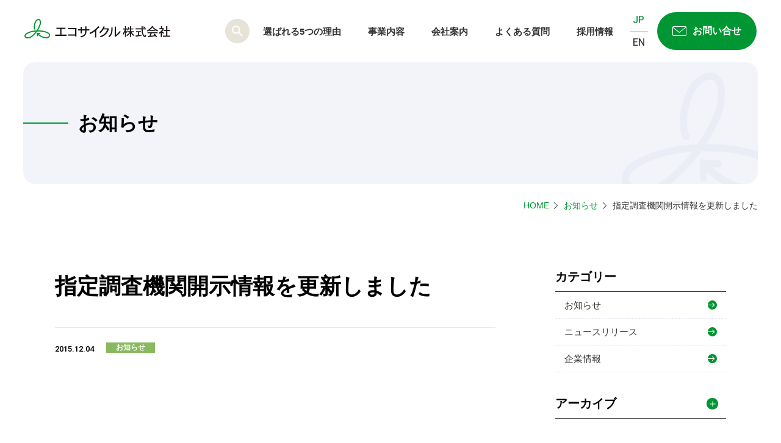

--- FILE ---
content_type: text/html; charset=UTF-8
request_url: https://www.ecocycle.co.jp/news/2015/1707/
body_size: 11435
content:
<!DOCTYPE html>
<html lang="ja">

<head>
	<meta charset="utf-8">
	<meta http-equiv="x-ua-compatible" content="ie=edge">
	<meta name="viewport" content="width=device-width, initial-scale=1.0">
	<link rel="icon" type="image/vnd.microsoft.icon" href="/favicon.ico">
	<!-- font -->
		<link rel="preconnect" href="https://fonts.googleapis.com">
	<link rel="preconnect" href="https://fonts.gstatic.com" crossorigin>
	<link rel="preload" as="style" href="https://fonts.googleapis.com/css2?family=Heebo:wght@400;500;600;700&#038;display=swap" />
	<link rel="stylesheet" href="https://fonts.googleapis.com/css2?family=Heebo:wght@400;500;600;700&#038;display=swap" media="print" onload="this.media='all'" />
	<noscript>
		<link rel="stylesheet" href="https://fonts.googleapis.com/css2?family=Heebo:wght@400;500;600;700&#038;display=swap" />
	</noscript>
	<meta name='robots' content='index, follow, max-image-preview:large, max-snippet:-1, max-video-preview:-1' />

	<!-- This site is optimized with the Yoast SEO plugin v21.7 - https://yoast.com/wordpress/plugins/seo/ -->
	<title>指定調査機関開示情報を更新しました - エコサイクル株式会社</title>
	<meta name="description" content="エコサイクル株式会社 のお知らせ記事です。" />
	<link rel="canonical" href="https://www.ecocycle.co.jp/news/2015/1707/" />
	<meta property="og:locale" content="ja_JP" />
	<meta property="og:type" content="article" />
	<meta property="og:title" content="指定調査機関開示情報を更新しました - エコサイクル株式会社" />
	<meta property="og:description" content="エコサイクル株式会社 のお知らせ記事です。" />
	<meta property="og:url" content="https://www.ecocycle.co.jp/news/2015/1707/" />
	<meta property="og:site_name" content="エコサイクル株式会社" />
	<meta property="article:modified_time" content="2023-05-26T07:38:40+00:00" />
	<meta name="twitter:card" content="summary_large_image" />
	<script type="application/ld+json" class="yoast-schema-graph">{"@context":"https://schema.org","@graph":[{"@type":"WebPage","@id":"https://www.ecocycle.co.jp/news/2015/1707/","url":"https://www.ecocycle.co.jp/news/2015/1707/","name":"指定調査機関開示情報を更新しました - エコサイクル株式会社","isPartOf":{"@id":"https://www.ecocycle.co.jp/#website"},"datePublished":"2015-12-04T02:42:39+00:00","dateModified":"2023-05-26T07:38:40+00:00","description":"エコサイクル株式会社 のお知らせ記事です。","breadcrumb":{"@id":"https://www.ecocycle.co.jp/news/2015/1707/#breadcrumb"},"inLanguage":"ja","potentialAction":[{"@type":"ReadAction","target":["https://www.ecocycle.co.jp/news/2015/1707/"]}]},{"@type":"BreadcrumbList","@id":"https://www.ecocycle.co.jp/news/2015/1707/#breadcrumb","itemListElement":[{"@type":"ListItem","position":1,"name":"ホーム","item":"https://www.ecocycle.co.jp/"},{"@type":"ListItem","position":2,"name":"お知らせ","item":"https://www.ecocycle.co.jp/news/"},{"@type":"ListItem","position":3,"name":"指定調査機関開示情報を更新しました"}]},{"@type":"WebSite","@id":"https://www.ecocycle.co.jp/#website","url":"https://www.ecocycle.co.jp/","name":"エコサイクル株式会社","description":"Ecocycle Exceeding Expectation","publisher":{"@id":"https://www.ecocycle.co.jp/#organization"},"potentialAction":[{"@type":"SearchAction","target":{"@type":"EntryPoint","urlTemplate":"https://www.ecocycle.co.jp/?s={search_term_string}"},"query-input":"required name=search_term_string"}],"inLanguage":"ja"},{"@type":"Organization","@id":"https://www.ecocycle.co.jp/#organization","name":"エコサイクル株式会社","url":"https://www.ecocycle.co.jp/","logo":{"@type":"ImageObject","inLanguage":"ja","@id":"https://www.ecocycle.co.jp/#/schema/logo/image/","url":"https://www.ecocycle.co.jp/wp-content/uploads/2023/05/organization-logo.png","contentUrl":"https://www.ecocycle.co.jp/wp-content/uploads/2023/05/organization-logo.png","width":700,"height":700,"caption":"エコサイクル株式会社"},"image":{"@id":"https://www.ecocycle.co.jp/#/schema/logo/image/"},"sameAs":["https://www.youtube.com/channel/UCjtwVlk2v-4z2Y7y55moHmQ"]}]}</script>
	<!-- / Yoast SEO plugin. -->


<link rel='stylesheet' id='wp-block-library-css' href='https://www.ecocycle.co.jp/wp-includes/css/dist/block-library/style.min.css?ver=6.2.2' type='text/css' media='all' />
<link rel='stylesheet' id='classic-theme-styles-css' href='https://www.ecocycle.co.jp/wp-includes/css/classic-themes.min.css?ver=6.2.2' type='text/css' media='all' />
<style id='global-styles-inline-css' type='text/css'>
body{--wp--preset--color--black: #000000;--wp--preset--color--cyan-bluish-gray: #abb8c3;--wp--preset--color--white: #ffffff;--wp--preset--color--pale-pink: #f78da7;--wp--preset--color--vivid-red: #cf2e2e;--wp--preset--color--luminous-vivid-orange: #ff6900;--wp--preset--color--luminous-vivid-amber: #fcb900;--wp--preset--color--light-green-cyan: #7bdcb5;--wp--preset--color--vivid-green-cyan: #00d084;--wp--preset--color--pale-cyan-blue: #8ed1fc;--wp--preset--color--vivid-cyan-blue: #0693e3;--wp--preset--color--vivid-purple: #9b51e0;--wp--preset--gradient--vivid-cyan-blue-to-vivid-purple: linear-gradient(135deg,rgba(6,147,227,1) 0%,rgb(155,81,224) 100%);--wp--preset--gradient--light-green-cyan-to-vivid-green-cyan: linear-gradient(135deg,rgb(122,220,180) 0%,rgb(0,208,130) 100%);--wp--preset--gradient--luminous-vivid-amber-to-luminous-vivid-orange: linear-gradient(135deg,rgba(252,185,0,1) 0%,rgba(255,105,0,1) 100%);--wp--preset--gradient--luminous-vivid-orange-to-vivid-red: linear-gradient(135deg,rgba(255,105,0,1) 0%,rgb(207,46,46) 100%);--wp--preset--gradient--very-light-gray-to-cyan-bluish-gray: linear-gradient(135deg,rgb(238,238,238) 0%,rgb(169,184,195) 100%);--wp--preset--gradient--cool-to-warm-spectrum: linear-gradient(135deg,rgb(74,234,220) 0%,rgb(151,120,209) 20%,rgb(207,42,186) 40%,rgb(238,44,130) 60%,rgb(251,105,98) 80%,rgb(254,248,76) 100%);--wp--preset--gradient--blush-light-purple: linear-gradient(135deg,rgb(255,206,236) 0%,rgb(152,150,240) 100%);--wp--preset--gradient--blush-bordeaux: linear-gradient(135deg,rgb(254,205,165) 0%,rgb(254,45,45) 50%,rgb(107,0,62) 100%);--wp--preset--gradient--luminous-dusk: linear-gradient(135deg,rgb(255,203,112) 0%,rgb(199,81,192) 50%,rgb(65,88,208) 100%);--wp--preset--gradient--pale-ocean: linear-gradient(135deg,rgb(255,245,203) 0%,rgb(182,227,212) 50%,rgb(51,167,181) 100%);--wp--preset--gradient--electric-grass: linear-gradient(135deg,rgb(202,248,128) 0%,rgb(113,206,126) 100%);--wp--preset--gradient--midnight: linear-gradient(135deg,rgb(2,3,129) 0%,rgb(40,116,252) 100%);--wp--preset--duotone--dark-grayscale: url('#wp-duotone-dark-grayscale');--wp--preset--duotone--grayscale: url('#wp-duotone-grayscale');--wp--preset--duotone--purple-yellow: url('#wp-duotone-purple-yellow');--wp--preset--duotone--blue-red: url('#wp-duotone-blue-red');--wp--preset--duotone--midnight: url('#wp-duotone-midnight');--wp--preset--duotone--magenta-yellow: url('#wp-duotone-magenta-yellow');--wp--preset--duotone--purple-green: url('#wp-duotone-purple-green');--wp--preset--duotone--blue-orange: url('#wp-duotone-blue-orange');--wp--preset--font-size--small: 13px;--wp--preset--font-size--medium: 20px;--wp--preset--font-size--large: 36px;--wp--preset--font-size--x-large: 42px;--wp--preset--spacing--20: 0.44rem;--wp--preset--spacing--30: 0.67rem;--wp--preset--spacing--40: 1rem;--wp--preset--spacing--50: 1.5rem;--wp--preset--spacing--60: 2.25rem;--wp--preset--spacing--70: 3.38rem;--wp--preset--spacing--80: 5.06rem;--wp--preset--shadow--natural: 6px 6px 9px rgba(0, 0, 0, 0.2);--wp--preset--shadow--deep: 12px 12px 50px rgba(0, 0, 0, 0.4);--wp--preset--shadow--sharp: 6px 6px 0px rgba(0, 0, 0, 0.2);--wp--preset--shadow--outlined: 6px 6px 0px -3px rgba(255, 255, 255, 1), 6px 6px rgba(0, 0, 0, 1);--wp--preset--shadow--crisp: 6px 6px 0px rgba(0, 0, 0, 1);}:where(.is-layout-flex){gap: 0.5em;}body .is-layout-flow > .alignleft{float: left;margin-inline-start: 0;margin-inline-end: 2em;}body .is-layout-flow > .alignright{float: right;margin-inline-start: 2em;margin-inline-end: 0;}body .is-layout-flow > .aligncenter{margin-left: auto !important;margin-right: auto !important;}body .is-layout-constrained > .alignleft{float: left;margin-inline-start: 0;margin-inline-end: 2em;}body .is-layout-constrained > .alignright{float: right;margin-inline-start: 2em;margin-inline-end: 0;}body .is-layout-constrained > .aligncenter{margin-left: auto !important;margin-right: auto !important;}body .is-layout-constrained > :where(:not(.alignleft):not(.alignright):not(.alignfull)){max-width: var(--wp--style--global--content-size);margin-left: auto !important;margin-right: auto !important;}body .is-layout-constrained > .alignwide{max-width: var(--wp--style--global--wide-size);}body .is-layout-flex{display: flex;}body .is-layout-flex{flex-wrap: wrap;align-items: center;}body .is-layout-flex > *{margin: 0;}:where(.wp-block-columns.is-layout-flex){gap: 2em;}.has-black-color{color: var(--wp--preset--color--black) !important;}.has-cyan-bluish-gray-color{color: var(--wp--preset--color--cyan-bluish-gray) !important;}.has-white-color{color: var(--wp--preset--color--white) !important;}.has-pale-pink-color{color: var(--wp--preset--color--pale-pink) !important;}.has-vivid-red-color{color: var(--wp--preset--color--vivid-red) !important;}.has-luminous-vivid-orange-color{color: var(--wp--preset--color--luminous-vivid-orange) !important;}.has-luminous-vivid-amber-color{color: var(--wp--preset--color--luminous-vivid-amber) !important;}.has-light-green-cyan-color{color: var(--wp--preset--color--light-green-cyan) !important;}.has-vivid-green-cyan-color{color: var(--wp--preset--color--vivid-green-cyan) !important;}.has-pale-cyan-blue-color{color: var(--wp--preset--color--pale-cyan-blue) !important;}.has-vivid-cyan-blue-color{color: var(--wp--preset--color--vivid-cyan-blue) !important;}.has-vivid-purple-color{color: var(--wp--preset--color--vivid-purple) !important;}.has-black-background-color{background-color: var(--wp--preset--color--black) !important;}.has-cyan-bluish-gray-background-color{background-color: var(--wp--preset--color--cyan-bluish-gray) !important;}.has-white-background-color{background-color: var(--wp--preset--color--white) !important;}.has-pale-pink-background-color{background-color: var(--wp--preset--color--pale-pink) !important;}.has-vivid-red-background-color{background-color: var(--wp--preset--color--vivid-red) !important;}.has-luminous-vivid-orange-background-color{background-color: var(--wp--preset--color--luminous-vivid-orange) !important;}.has-luminous-vivid-amber-background-color{background-color: var(--wp--preset--color--luminous-vivid-amber) !important;}.has-light-green-cyan-background-color{background-color: var(--wp--preset--color--light-green-cyan) !important;}.has-vivid-green-cyan-background-color{background-color: var(--wp--preset--color--vivid-green-cyan) !important;}.has-pale-cyan-blue-background-color{background-color: var(--wp--preset--color--pale-cyan-blue) !important;}.has-vivid-cyan-blue-background-color{background-color: var(--wp--preset--color--vivid-cyan-blue) !important;}.has-vivid-purple-background-color{background-color: var(--wp--preset--color--vivid-purple) !important;}.has-black-border-color{border-color: var(--wp--preset--color--black) !important;}.has-cyan-bluish-gray-border-color{border-color: var(--wp--preset--color--cyan-bluish-gray) !important;}.has-white-border-color{border-color: var(--wp--preset--color--white) !important;}.has-pale-pink-border-color{border-color: var(--wp--preset--color--pale-pink) !important;}.has-vivid-red-border-color{border-color: var(--wp--preset--color--vivid-red) !important;}.has-luminous-vivid-orange-border-color{border-color: var(--wp--preset--color--luminous-vivid-orange) !important;}.has-luminous-vivid-amber-border-color{border-color: var(--wp--preset--color--luminous-vivid-amber) !important;}.has-light-green-cyan-border-color{border-color: var(--wp--preset--color--light-green-cyan) !important;}.has-vivid-green-cyan-border-color{border-color: var(--wp--preset--color--vivid-green-cyan) !important;}.has-pale-cyan-blue-border-color{border-color: var(--wp--preset--color--pale-cyan-blue) !important;}.has-vivid-cyan-blue-border-color{border-color: var(--wp--preset--color--vivid-cyan-blue) !important;}.has-vivid-purple-border-color{border-color: var(--wp--preset--color--vivid-purple) !important;}.has-vivid-cyan-blue-to-vivid-purple-gradient-background{background: var(--wp--preset--gradient--vivid-cyan-blue-to-vivid-purple) !important;}.has-light-green-cyan-to-vivid-green-cyan-gradient-background{background: var(--wp--preset--gradient--light-green-cyan-to-vivid-green-cyan) !important;}.has-luminous-vivid-amber-to-luminous-vivid-orange-gradient-background{background: var(--wp--preset--gradient--luminous-vivid-amber-to-luminous-vivid-orange) !important;}.has-luminous-vivid-orange-to-vivid-red-gradient-background{background: var(--wp--preset--gradient--luminous-vivid-orange-to-vivid-red) !important;}.has-very-light-gray-to-cyan-bluish-gray-gradient-background{background: var(--wp--preset--gradient--very-light-gray-to-cyan-bluish-gray) !important;}.has-cool-to-warm-spectrum-gradient-background{background: var(--wp--preset--gradient--cool-to-warm-spectrum) !important;}.has-blush-light-purple-gradient-background{background: var(--wp--preset--gradient--blush-light-purple) !important;}.has-blush-bordeaux-gradient-background{background: var(--wp--preset--gradient--blush-bordeaux) !important;}.has-luminous-dusk-gradient-background{background: var(--wp--preset--gradient--luminous-dusk) !important;}.has-pale-ocean-gradient-background{background: var(--wp--preset--gradient--pale-ocean) !important;}.has-electric-grass-gradient-background{background: var(--wp--preset--gradient--electric-grass) !important;}.has-midnight-gradient-background{background: var(--wp--preset--gradient--midnight) !important;}.has-small-font-size{font-size: var(--wp--preset--font-size--small) !important;}.has-medium-font-size{font-size: var(--wp--preset--font-size--medium) !important;}.has-large-font-size{font-size: var(--wp--preset--font-size--large) !important;}.has-x-large-font-size{font-size: var(--wp--preset--font-size--x-large) !important;}
.wp-block-navigation a:where(:not(.wp-element-button)){color: inherit;}
:where(.wp-block-columns.is-layout-flex){gap: 2em;}
.wp-block-pullquote{font-size: 1.5em;line-height: 1.6;}
</style>
<link rel='stylesheet' id='bodhi-svgs-attachment-css' href='https://www.ecocycle.co.jp/wp-content/plugins/svg-support/css/svgs-attachment.css?ver=6.2.2' type='text/css' media='all' />
<link rel='stylesheet' id='OverlayScrollbars-css' href='https://www.ecocycle.co.jp/wp-content/themes/ecocycle-theme/css/plugins/OverlayScrollbars.min.css?ver=1681980891' type='text/css' media='all' />
<link rel='stylesheet' id='main-css' href='https://www.ecocycle.co.jp/wp-content/themes/ecocycle-theme/css/main.css?ver=1694758536' type='text/css' media='all' />
<link rel='stylesheet' id='news-css' href='https://www.ecocycle.co.jp/wp-content/themes/ecocycle-theme/css/page/news.css?ver=1685583094' type='text/css' media='all' />
<script type='text/javascript' src='https://www.ecocycle.co.jp/wp-includes/js/jquery/jquery.min.js?ver=3.6.4' id='jquery-core-js'></script>
<script type='text/javascript' src='https://www.ecocycle.co.jp/wp-includes/js/jquery/jquery-migrate.min.js?ver=3.4.0' id='jquery-migrate-js'></script>
<noscript><style>.lazyload[data-src]{display:none !important;}</style></noscript><style>.lazyload{background-image:none !important;}.lazyload:before{background-image:none !important;}</style>	
	<!-- Google tag (gtag.js) -->
	<script async src="https://www.googletagmanager.com/gtag/js?id=AW-1031516078"></script>
	<script>
	window.dataLayer = window.dataLayer || [];
	function gtag(){dataLayer.push(arguments);}
	gtag('js', new Date());

	gtag('config', 'AW-1031516078');
	</script>
</head>

<body id="pagetop" class="single single-news">

<div class="content">

<header id="js-header" class="l-header">
	<p class="l-header__logo">
		<a href="https://www.ecocycle.co.jp/">
			<img src="https://www.ecocycle.co.jp/wp-content/themes/ecocycle-theme/images/common/header-logo.svg" alt="">
		</a>
	</p>

	<div class="l-navigation__search">
		<button id="js-search-trigger" class="l-navigation__search-trigger">
			<img src="[data-uri]" alt="" data-src="https://www.ecocycle.co.jp/wp-content/themes/ecocycle-theme/images/common/search-icon.png" decoding="async" class="lazyload" data-eio-rwidth="40" data-eio-rheight="40"><noscript><img src="https://www.ecocycle.co.jp/wp-content/themes/ecocycle-theme/images/common/search-icon.png" alt="" data-eio="l"></noscript>
		</button>
		<div class="l-navigation__search-container">
			<form role="search" method="get" id="searchform" class="search-form-container" action="https://www.ecocycle.co.jp/">
				<label class="screen-reader-text" for="s">検索:</label>
				<div class="search-form">
					<input type="text" placeholder="キーワード検索" value="" name="s" id="s">
					<div class="search-submit__btn">
						<input type="submit" id="searchsubmit" class="search-submit" value="">
					</div>
				</div>
			</form>
			<div id="js-search-close" class="search-close">
				<img src="[data-uri]" alt="" data-src="https://www.ecocycle.co.jp/wp-content/themes/ecocycle-theme/images/common/search-close.png" decoding="async" class="lazyload" data-eio-rwidth="64" data-eio-rheight="64"><noscript><img src="https://www.ecocycle.co.jp/wp-content/themes/ecocycle-theme/images/common/search-close.png" alt="" data-eio="l"></noscript>
			</div>
		</div>
		<!-- <div class="l-navigation__search-overlay"></div> -->
	</div>

	<button id="js-mobile-navi-btn" class="l-mobile-navi-btn">
		<div class="l-mobile-navi-btn__bar">
			<span></span>
			<span></span>
		</div>
	</button>
	<!-- /.navigation-trigger -->
	<nav class="l-navigation">
	<ul class="l-navigation__list">
		<li class="l-navigation__item">
			<a class="l-navigation__btn" href="https://www.ecocycle.co.jp/reason/">
				選ばれる5つの理由
				<span class="sp-icon">
					<span class="c-icon c-icon--circle-arrow is--green"></span>
				</span>
			</a>
		</li>
		<li class="l-navigation__item is--has-child">
			<span class="text">
				<a class="l-navigation__btn" href="https://www.ecocycle.co.jp/business/">事業内容</a>
				<span class="border"></span>
			</span>
			<span class="js-mobile-submenu-trigger c-icon c-icon--accordion is--green"><span></span></span>
						<div class="l-navigation-list--child">
				<div class="pd">
					<div class="l-navigation-list--child__content">
						<div class="inner">
							<div class="l-navigation-child__list">
								<div class="l-navigation-child__col">
									
	<div class="l-navigation-child__item">
		<div class="image">
							<img src="[data-uri]" alt="" data-src="https://www.ecocycle.co.jp/wp-content/uploads/2023/03/sub-navi-business-solution.jpg" decoding="async" class="lazyload" data-eio-rwidth="420" data-eio-rheight="220" /><noscript><img src="https://www.ecocycle.co.jp/wp-content/uploads/2023/03/sub-navi-business-solution.jpg" alt="" data-eio="l" /></noscript>
					</div>
					<div class="header">契機別ソリューション</div>
							<ul class="list">
									<li>
						<a href="https://www.ecocycle.co.jp/business/solution/s-01/">
							<span class="c-icon c-icon--arrow"></span>
							<span class="text"><span>土地の取引に伴う土壌汚染への対応</span></span>
						</a>
					</li>
									<li>
						<a href="https://www.ecocycle.co.jp/business/solution/s-02/">
							<span class="c-icon c-icon--arrow"></span>
							<span class="text"><span>自主的に土壌汚染リスクを下げる取り組み</span></span>
						</a>
					</li>
									<li>
						<a href="https://www.ecocycle.co.jp/business/solution/s-03/">
							<span class="c-icon c-icon--arrow"></span>
							<span class="text"><span>土地の形質変更に伴う土壌汚染への対応</span></span>
						</a>
					</li>
											</ul>
			</div>
	<div class="l-navigation-child__item">
		<div class="image">
							<img src="[data-uri]" alt="" data-src="https://www.ecocycle.co.jp/wp-content/uploads/2023/01/sub-navi-business-survey.jpg" decoding="async" class="lazyload" data-eio-rwidth="420" data-eio-rheight="220" /><noscript><img src="https://www.ecocycle.co.jp/wp-content/uploads/2023/01/sub-navi-business-survey.jpg" alt="" data-eio="l" /></noscript>
					</div>
					<a class="header" href="https://www.ecocycle.co.jp/business/survey/">
				<span class="text">土壌汚染調査</span>
				<span class="c-icon c-icon--circle-arrow is--green"></span>
			</a>
					</div>
								</div>
								
	<div class="l-navigation-child__col">
		<div class="l-navigation-child__item">
			<div class="image">
				<img src="[data-uri]" alt="" data-src="https://www.ecocycle.co.jp/wp-content/uploads/2023/01/sub-navi-business-purify.jpg" decoding="async" class="lazyload" data-eio-rwidth="420" data-eio-rheight="220" /><noscript><img src="https://www.ecocycle.co.jp/wp-content/uploads/2023/01/sub-navi-business-purify.jpg" alt="" data-eio="l" /></noscript>			</div>
			<a class="header" href="https://www.ecocycle.co.jp/business/purify/">
				<span class="text"><span>土壌汚染対策</span></span>
				<span class="c-icon c-icon--circle-arrow is--green"></span>
			</a>
						<ul class="list">
													<li>
						<a href="https://www.ecocycle.co.jp/business/purify/method-01/">
							<span class="c-icon c-icon--arrow"></span>
							<span class="text"><span>バイオレメディエーション</span></span>
						</a>
					</li>
									<li>
						<a href="https://www.ecocycle.co.jp/business/purify/method-02/">
							<span class="c-icon c-icon--arrow"></span>
							<span class="text"><span>化学酸化分解</span></span>
						</a>
					</li>
									<li>
						<a href="https://www.ecocycle.co.jp/business/purify/method-03/">
							<span class="c-icon c-icon--arrow"></span>
							<span class="text"><span>土壌洗浄</span></span>
						</a>
					</li>
									<li>
						<a href="https://www.ecocycle.co.jp/business/purify/method-04/">
							<span class="c-icon c-icon--arrow"></span>
							<span class="text"><span>掘削除去</span></span>
						</a>
					</li>
									<li>
						<a href="https://www.ecocycle.co.jp/business/purify/method-05/">
							<span class="c-icon c-icon--arrow"></span>
							<span class="text"><span>原位置封じ込め</span></span>
						</a>
					</li>
									<li>
						<a href="https://www.ecocycle.co.jp/business/purify/method-06/">
							<span class="c-icon c-icon--arrow"></span>
							<span class="text"><span>域外流出防止対策（バリア工法）</span></span>
						</a>
					</li>
									<li>
						<a href="https://www.ecocycle.co.jp/business/purify/method-07/">
							<span class="c-icon c-icon--arrow"></span>
							<span class="text"><span>原位置不溶化</span></span>
						</a>
					</li>
											</ul>
				</div>
	</div>
	<div class="l-navigation-child__col">
		<div class="l-navigation-child__item">
			<div class="image">
				<img src="[data-uri]" alt="" data-src="https://www.ecocycle.co.jp/wp-content/uploads/2023/01/sub-navi-business-bio.jpg" decoding="async" class="lazyload" data-eio-rwidth="420" data-eio-rheight="220" /><noscript><img src="https://www.ecocycle.co.jp/wp-content/uploads/2023/01/sub-navi-business-bio.jpg" alt="" data-eio="l" /></noscript>			</div>
			<a class="header" href="https://www.ecocycle.co.jp/business/bio/">
				<span class="text"><span>バイオ浄化剤など</span></span>
				<span class="c-icon c-icon--circle-arrow is--green"></span>
			</a>
						<ul class="list">
								<li>
					<a href="https://www.ecocycle.co.jp/business/bio/">
						<span class="c-icon c-icon--arrow"></span>
						<span class="text"><span>製品ラインナップ</span></span>
					</a>
				</li>
													<li>
						<a href="https://www.ecocycle.co.jp/business/bio/edc/">
							<span class="c-icon c-icon--arrow"></span>
							<span class="text"><span>EDC</span></span>
						</a>
					</li>
									<li>
						<a href="https://www.ecocycle.co.jp/business/bio/edc-e/">
							<span class="c-icon c-icon--arrow"></span>
							<span class="text"><span>EDC-E</span></span>
						</a>
					</li>
									<li>
						<a href="https://www.ecocycle.co.jp/business/bio/edc-zvi/">
							<span class="c-icon c-icon--arrow"></span>
							<span class="text"><span>EDC-ZVI</span></span>
						</a>
					</li>
									<li>
						<a href="https://www.ecocycle.co.jp/business/bio/har-ph/">
							<span class="c-icon c-icon--arrow"></span>
							<span class="text"><span>HAR-PH</span></span>
						</a>
					</li>
									<li>
						<a href="https://www.ecocycle.co.jp/business/bio/har-cn/">
							<span class="c-icon c-icon--arrow"></span>
							<span class="text"><span>HAR-CN</span></span>
						</a>
					</li>
									<li>
						<a href="https://www.ecocycle.co.jp/business/bio/oleobact/">
							<span class="c-icon c-icon--arrow"></span>
							<span class="text"><span>OleoBact</span></span>
						</a>
					</li>
									<li>
						<a href="https://www.ecocycle.co.jp/business/bio/coa-x/">
							<span class="c-icon c-icon--arrow"></span>
							<span class="text"><span>COA-X</span></span>
						</a>
					</li>
									<li>
						<a href="https://www.ecocycle.co.jp/business/bio/edc-m/">
							<span class="c-icon c-icon--arrow"></span>
							<span class="text"><span>EDC-M</span></span>
						</a>
					</li>
									<li>
						<a href="https://www.ecocycle.co.jp/business/bio/nanolite-earth/">
							<span class="c-icon c-icon--arrow"></span>
							<span class="text"><span>NanoLite Earth</span></span>
						</a>
					</li>
											</ul>
				</div>
	</div>
	<div class="l-navigation-child__col">
		<div class="l-navigation-child__item">
			<div class="image">
				<img src="[data-uri]" alt="" data-src="https://www.ecocycle.co.jp/wp-content/uploads/2023/01/sub-navi-business-water.jpg" decoding="async" class="lazyload" data-eio-rwidth="420" data-eio-rheight="220" /><noscript><img src="https://www.ecocycle.co.jp/wp-content/uploads/2023/01/sub-navi-business-water.jpg" alt="" data-eio="l" /></noscript>			</div>
			<a class="header" href="https://www.ecocycle.co.jp/business/water/">
				<span class="text"><span>水処理</span></span>
				<span class="c-icon c-icon--circle-arrow is--green"></span>
			</a>
						<ul class="list">
													<li>
						<a href="https://www.ecocycle.co.jp/business/water/service-01/">
							<span class="c-icon c-icon--arrow"></span>
							<span class="text"><span>排水処理</span></span>
						</a>
					</li>
									<li>
						<a href="https://www.ecocycle.co.jp/business/water/service-02/">
							<span class="c-icon c-icon--arrow"></span>
							<span class="text"><span>用水処理</span></span>
						</a>
					</li>
											</ul>
				</div>
	</div>
								<div class="l-navigation-child__col">
									<div class="l-navigation-child__item">
			<div class="image">
			<img src="[data-uri]" alt="" data-src="https://www.ecocycle.co.jp/wp-content/uploads/2023/03/sub-navi-business-other.jpg" decoding="async" class="lazyload" data-eio-rwidth="420" data-eio-rheight="222" /><noscript><img src="https://www.ecocycle.co.jp/wp-content/uploads/2023/03/sub-navi-business-other.jpg" alt="" data-eio="l" /></noscript>		</div>
		<div class="header">
			その他付帯事業		</div>
		<ul class="list">
					<li>
				<a href="https://www.ecocycle.co.jp/business/costcap/">
					<span class="c-icon c-icon--arrow"></span>
					<span class="text"><span>コストキャップ保証</span></span>
				</a>
			</li>
						<li>
				<a href="https://www.ecocycle.co.jp/business/consulting/">
					<span class="c-icon c-icon--arrow"></span>
					<span class="text"><span>コンサルティングサービス</span></span>
				</a>
			</li>
						<li>
				<a href="https://www.ecocycle.co.jp/business/brown-field/">
					<span class="c-icon c-icon--arrow"></span>
					<span class="text"><span>ブラウンフィールドソリューション</span></span>
				</a>
			</li>
						<li>
				<a href="https://www.ecocycle.co.jp/business/rd/">
					<span class="c-icon c-icon--arrow"></span>
					<span class="text"><span>研究・開発</span></span>
				</a>
			</li>
					</ul>
		</div>
								</div>
							</div>
						</div>
					</div>
					<div class="bg"></div>
				</div>
			</div>
		</li>
		<li class="l-navigation__item is--has-child">
			<span class="text">
				<a class="l-navigation__btn" href="https://www.ecocycle.co.jp/company/">会社案内</a>
				<span class="border"></span>
			</span>
			<span class="js-mobile-submenu-trigger c-icon c-icon--accordion is--green"><span></span></span>
			<div class="l-navigation-list--child">
				<div class="pd">
					<div class="l-navigation-list--child__content">
						<div class="inner">
							<div class="l-navigation-child__list">
								
		<div class="l-navigation-child__col">
			<div class="l-navigation-child__item">
				<div class="image">
									<img src="[data-uri]" alt="" data-src="https://www.ecocycle.co.jp/wp-content/uploads/2023/03/philosophy-sub.jpg" decoding="async" class="lazyload" data-eio-rwidth="600" data-eio-rheight="340" /><noscript><img src="https://www.ecocycle.co.jp/wp-content/uploads/2023/03/philosophy-sub.jpg" alt="" data-eio="l" /></noscript>
								</div>
				<a class="header" href="https://www.ecocycle.co.jp/company/philosophy/">
					<span class="text">企業理念</span>
					<span class="c-icon c-icon--circle-arrow is--green"></span>
				</a>
							</div>
		</div>
			<div class="l-navigation-child__col">
			<div class="l-navigation-child__item">
				<div class="image">
									<img src="[data-uri]" alt="" data-src="https://www.ecocycle.co.jp/wp-content/uploads/2023/03/top-company-profile.jpg" decoding="async" class="lazyload" data-eio-rwidth="600" data-eio-rheight="340" /><noscript><img src="https://www.ecocycle.co.jp/wp-content/uploads/2023/03/top-company-profile.jpg" alt="" data-eio="l" /></noscript>
								</div>
				<a class="header" href="https://www.ecocycle.co.jp/company/profile/">
					<span class="text">会社概要</span>
					<span class="c-icon c-icon--circle-arrow is--green"></span>
				</a>
								<ul class="list">
					<li>
						<a href="https://www.ecocycle.co.jp/company/profile/">
							<span class="c-icon c-icon--arrow"></span>
							<span class="text"><span>会社概要</span></span>
						</a>
					</li>
					<li>
						<a href="https://www.ecocycle.co.jp/company/profile/#access">
							<span class="c-icon c-icon--arrow"></span>
							<span class="text"><span>アクセス</span></span>
						</a>
					</li>
				</ul>
							</div>
		</div>
			<div class="l-navigation-child__col">
			<div class="l-navigation-child__item">
				<div class="image">
									<img src="[data-uri]" alt="" data-src="https://www.ecocycle.co.jp/wp-content/uploads/2023/03/top-company-about.jpg" decoding="async" class="lazyload" data-eio-rwidth="600" data-eio-rheight="340" /><noscript><img src="https://www.ecocycle.co.jp/wp-content/uploads/2023/03/top-company-about.jpg" alt="" data-eio="l" /></noscript>
								</div>
				<a class="header" href="https://www.ecocycle.co.jp/company/about/">
					<span class="text">沿革</span>
					<span class="c-icon c-icon--circle-arrow is--green"></span>
				</a>
							</div>
		</div>
			<div class="l-navigation-child__col">
			<div class="l-navigation-child__item">
				<div class="image">
									<img src="[data-uri]" alt="" data-src="https://www.ecocycle.co.jp/wp-content/uploads/2023/03/533195a8a2129fd6e8c83da08b929b02.jpg" decoding="async" class="lazyload" data-eio-rwidth="420" data-eio-rheight="220" /><noscript><img src="https://www.ecocycle.co.jp/wp-content/uploads/2023/03/533195a8a2129fd6e8c83da08b929b02.jpg" alt="" data-eio="l" /></noscript>
								</div>
				<a class="header" href="https://www.ecocycle.co.jp/company/sdgs/">
					<span class="text">SDG’S</span>
					<span class="c-icon c-icon--circle-arrow is--green"></span>
				</a>
							</div>
		</div>
			<div class="l-navigation-child__col">
			<div class="l-navigation-child__item">
				<div class="image">
									<img src="[data-uri]" alt="" data-src="https://www.ecocycle.co.jp/wp-content/uploads/2023/03/top-company-sup.jpg" decoding="async" class="lazyload" data-eio-rwidth="420" data-eio-rheight="222" /><noscript><img src="https://www.ecocycle.co.jp/wp-content/uploads/2023/03/top-company-sup.jpg" alt="" data-eio="l" /></noscript>
								</div>
				<a class="header" href="https://www.ecocycle.co.jp/company/sup/">
					<span class="text">協力業者の皆様へ</span>
					<span class="c-icon c-icon--circle-arrow is--green"></span>
				</a>
							</div>
		</div>
									</div>
						</div>
					</div>
				</div>
			</div>
		</li>
		<li class="l-navigation__item">
			<a class="l-navigation__btn" href="https://www.ecocycle.co.jp/faq/">よくある質問<span class="sp-icon"><span class="c-icon c-icon--circle-arrow is--green"></span></span></a>
		</li>
		<li class="l-navigation__item">
			<a class="l-navigation__btn" href="https://ecocycle-recruit.com/" target="_blank">採用情報<span class="sp-icon"><span class="c-icon c-icon--circle-arrow is--green"></span></span></a>
		</li>
	</ul>
	<ul class="l-navigation__lang-select">
		<li class="l-navigation__lang-select__item">
			<a class="is--active" href="">JP</a>
		</li>
		<li class="l-navigation__lang-select__item">
			<a href="https://www.ecocycle.co.jp/e_index.html" target="_blank">EN</a>
		</li>
	</ul>
	<div class="l-navigation__contact">
		<a class="c-button c-button--primary c-button--round" href="https://www.ecocycle.co.jp/contact/"><svg class="c-icon c-icon--mail">
			<use xlink:href="https://www.ecocycle.co.jp/wp-content/themes/ecocycle-theme/images/common/icon.svg#mail" />
		</svg>お問い合せ</a>
	</div>
</nav>


</header>

	<main class="l-main">

<section class="l-content--page">

		<header class="p-mv--page is--simple">
		<div class="p-mv--page__content">
			<p class="c-title c-title--page jp">お知らせ</p>
		</div>
	</header>

	<div class="c-breadcrumb__wrapper">
	<ol class="c-breadcrumb" itemscope itemtype="https://schema.org/BreadcrumbList">
		<li class="c-breadcrumb__item" itemprop="itemListElement" itemscope itemtype="https://schema.org/ListItem">
			<a itemprop="item" href="https://www.ecocycle.co.jp/">
				<span itemprop="name">HOME</span>
			</a>
			<meta itemprop="position" content="1" />		
		</li>
							<li class="c-breadcrumb__item" itemprop="itemListElement" itemscope itemtype="https://schema.org/ListItem">
				<a itemprop="item" href="https://www.ecocycle.co.jp/news/">
					<span itemprop="name">お知らせ</span>
				</a>
				<meta itemprop="position" content="2" />
			</li>
			<li class="c-breadcrumb__item" itemprop="itemListElement" itemscope itemtype="https://schema.org/ListItem">
				<a itemprop="item" href="./">
					<span itemprop="name">指定調査機関開示情報を更新しました</span>
				</a>
				<meta itemprop="position" content="3" />
			</li>
				</ol>
</div>

	<div class="l-inner l-inner--common">

	<div class="l-page-content has--sidebar">
		<div class="l-page-content--main p-page-content">

							
					<div class="p-title--page">
						<h1 class="c-title--page">指定調査機関開示情報を更新しました</h1>
					</div>

					<div class="page-data">
						<time class="c-list--post__date" datetime="2015-12-04">2015.12.04</time>
													<div class="c-icon--category n1" style="background-color:#89B95F;">お知らせ</div>
											</div>

					
				
						</div>
			<aside class="l-page-content--side">
	<div class="c-sidebar">
		<div class="c-sidebar__item">
			<h2 class="c-sidebar__title">カテゴリー</h2>
			
			<ul><li class="c-sidebar-list__item"><a href="https://www.ecocycle.co.jp/news/category/n1/">お知らせ</a></li><li class="c-sidebar-list__item"><a href="https://www.ecocycle.co.jp/news/category/n2/">ニュースリリース</a></li><li class="c-sidebar-list__item"><a href="https://www.ecocycle.co.jp/news/category/n3/">企業情報</a></li></ul>		</div>
		<div class="c-sidebar__item">
			<div class="c-accordion--trigger">
				<h2 class="c-sidebar__title">
					アーカイブ
				</h2>
				<span class="c-icon c-icon--accordion is--green"><span></span></span>
			</div>
			<ul class="c-sidebar-list c-accordion--content">
			
			<li class='c-sidebar-list__item'><a href='https://www.ecocycle.co.jp/news/date/2025/'>2025</a></li><li class='c-sidebar-list__item'><a href='https://www.ecocycle.co.jp/news/date/2024/'>2024</a></li><li class='c-sidebar-list__item'><a href='https://www.ecocycle.co.jp/news/date/2023/'>2023</a></li><li class='c-sidebar-list__item'><a href='https://www.ecocycle.co.jp/news/date/2022/'>2022</a></li><li class='c-sidebar-list__item'><a href='https://www.ecocycle.co.jp/news/date/2021/'>2021</a></li><li class='c-sidebar-list__item'><a href='https://www.ecocycle.co.jp/news/date/2020/'>2020</a></li><li class='c-sidebar-list__item'><a href='https://www.ecocycle.co.jp/news/date/2019/'>2019</a></li><li class='c-sidebar-list__item'><a href='https://www.ecocycle.co.jp/news/date/2018/'>2018</a></li><li class='c-sidebar-list__item'><a href='https://www.ecocycle.co.jp/news/date/2017/'>2017</a></li><li class='c-sidebar-list__item'><a href='https://www.ecocycle.co.jp/news/date/2016/'>2016</a></li><li class='c-sidebar-list__item'><a href='https://www.ecocycle.co.jp/news/date/2015/'>2015</a></li><li class='c-sidebar-list__item'><a href='https://www.ecocycle.co.jp/news/date/2014/'>2014</a></li><li class='c-sidebar-list__item'><a href='https://www.ecocycle.co.jp/news/date/2013/'>2013</a></li><li class='c-sidebar-list__item'><a href='https://www.ecocycle.co.jp/news/date/2012/'>2012</a></li><li class='c-sidebar-list__item'><a href='https://www.ecocycle.co.jp/news/date/2011/'>2011</a></li><li class='c-sidebar-list__item'><a href='https://www.ecocycle.co.jp/news/date/2010/'>2010</a></li>
			<!-- <li class="c-sidebar-list__item">
				<a href="../">
				2023
				<svg class="c-icon c-icon-svg c-icon--circle-arrow"><use xlink:href="../../images/common/icon.svg#circle-arrow"></use></svg>
				</a>
			</li> -->
			
			</ul>
		</div>
			
	</div>
	
</aside>
		</div>
		<div class="c-pagination is--back u-text--center">
			<div class="back">
												<a class="c-button--primary" href="https://www.ecocycle.co.jp/news/"><svg class="c-icon c-icon-svg c-icon--circle-arrow"><use xlink:href="https://www.ecocycle.co.jp/wp-content/themes/ecocycle-theme/images/common/icon.svg#circle-arrow"></use></svg>お知らせ一覧へ戻る</a>
			</div>
		</div>
	</div>
	<!-- / .inner-common -->

</section>


</main>

</div><!-- /.content -->

<div class="l-footer-contact">
	<div class="l-footer-contact__content">
		<div class="l-footer-contact__item is--image">
			<div class="l-footer-contact__item-inner">
				<h2 class="l-footer-contact__title">土壌・地下水汚染<br>水処理のお悩みは<br>わたしたちに<br>お任せください。</h2>
				<p class="l-footer-contact__lead">無料でお見積り・ご提案いたします。</p>
			</div>
		</div>
		<div class="l-footer-contact__item is--color">
			<div class="l-footer-contact__item-inner">
				<div class="l-footer-contact__bg-text">CONTACT</div>
				<p class="l-footer-contact__tel">tel.<span class="tellink">03-6661-1875</span></p>
				<p class="l-footer-contact__time">営業時間：平日9:00 〜 18:00</p>
				<a class="c-button c-button--primary l-footer-contact__button" href="https://www.ecocycle.co.jp/contact/">
					<svg class="c-icon c-icon-svg c-icon--mail"><use xlink:href="https://www.ecocycle.co.jp/wp-content/themes/ecocycle-theme/images/common/icon.svg#mail" /></svg>
					お問い合せフォーム
					<span class="c-icon c-icon--circle-arrow"></span>
				</a>
			</div>
		</div>
	</div>
</div>


<footer id="footer" class="l-footer">
	<div class="l-footer-top">
		<div class="l-inner l-inner--common">
			<div class="l-footer-top__bg"></div>
			<nav class="l-footer-top__nav">
	<div class="l-grid l-footer-top__content">
				<div class="l-footer__col">
			<dl>
				<dt class="js-footer-ac-trigger">
					<span class="l-footer-top__title">
						契機別ソリューション<span class="c-icon c-icon--accordion is--green u-sp--only"><span></span></span>
					</span>
				</dt>
									<dd>
						<ul class="l-footer-top__nav--main">
											<li>
														<a href="https://www.ecocycle.co.jp/business/solution/s-01/"><span class="c-icon c-icon--arrow"></span><span class="border">土地の取引に伴う土壌汚染への対応</span></a>
																				</li>
											<li>
														<a href="https://www.ecocycle.co.jp/business/solution/s-02/"><span class="c-icon c-icon--arrow"></span><span class="border">自主的に土壌汚染リスクを下げる取り組み</span></a>
																				</li>
											<li>
														<a href="https://www.ecocycle.co.jp/business/solution/s-03/"><span class="c-icon c-icon--arrow"></span><span class="border">土地の形質変更に伴う土壌汚染への対応</span></a>
																				</li>
											</ul>
					</dd>
								</dl>
		</div>
				<div class="l-footer__col">
			<dl>
				<dt class="js-footer-ac-trigger">
					<span class="l-footer-top__title">
						土壌汚染浄化事業<span class="c-icon c-icon--accordion is--green u-sp--only"><span></span></span>
					</span>
				</dt>
									<dd>
						<ul class="l-footer-top__nav--main">
											<li>
														<a href="https://www.ecocycle.co.jp/business/survey/"><span class="c-icon c-icon--arrow"></span><span class="border">土壌汚染調査</span></a>
																				</li>
											<li>
														<a href="https://www.ecocycle.co.jp/business/purify/"><span class="c-icon c-icon--arrow"></span><span class="border">土壌汚染対策</span></a>
																						<ul class="l-footer-top__nav--sub">
																	<li>
										<a href="https://www.ecocycle.co.jp/business/purify/method-01/">
											<span class="c-icon c-icon--arrow"></span>
											<span class="border">バイオレメディエーション</span>
										</a>
									</li>
																	<li>
										<a href="https://www.ecocycle.co.jp/business/purify/method-02/">
											<span class="c-icon c-icon--arrow"></span>
											<span class="border">化学酸化分解</span>
										</a>
									</li>
																	<li>
										<a href="https://www.ecocycle.co.jp/business/purify/method-03/">
											<span class="c-icon c-icon--arrow"></span>
											<span class="border">土壌洗浄</span>
										</a>
									</li>
																	<li>
										<a href="https://www.ecocycle.co.jp/business/purify/method-04/">
											<span class="c-icon c-icon--arrow"></span>
											<span class="border">掘削除去</span>
										</a>
									</li>
																	<li>
										<a href="https://www.ecocycle.co.jp/business/purify/method-05/">
											<span class="c-icon c-icon--arrow"></span>
											<span class="border">原位置封じ込め</span>
										</a>
									</li>
																	<li>
										<a href="https://www.ecocycle.co.jp/business/purify/method-06/">
											<span class="c-icon c-icon--arrow"></span>
											<span class="border">域外流出防止対策（バリア工法）</span>
										</a>
									</li>
																	<li>
										<a href="https://www.ecocycle.co.jp/business/purify/method-07/">
											<span class="c-icon c-icon--arrow"></span>
											<span class="border">原位置不溶化</span>
										</a>
									</li>
																								</ul>
													</li>
											</ul>
					</dd>
								</dl>
		</div>
				<div class="l-footer__col">
			<dl>
				<dt class="js-footer-ac-trigger">
					<span class="l-footer-top__title">
						水処理事業<span class="c-icon c-icon--accordion is--green u-sp--only"><span></span></span>
					</span>
				</dt>
									<dd>
						<ul class="l-footer-top__nav--main">
											<li>
														<a href="https://www.ecocycle.co.jp/business/water/"><span class="c-icon c-icon--arrow"></span><span class="border">水処理</span></a>
																						<ul class="l-footer-top__nav--sub">
																	<li>
										<a href="https://www.ecocycle.co.jp/business/water/service-01/">
											<span class="c-icon c-icon--arrow"></span>
											<span class="border">排水処理</span>
										</a>
									</li>
																	<li>
										<a href="https://www.ecocycle.co.jp/business/water/service-02/">
											<span class="c-icon c-icon--arrow"></span>
											<span class="border">用水処理</span>
										</a>
									</li>
																								</ul>
													</li>
											</ul>
					</dd>
								</dl>
		</div>
				<div class="l-footer__col">
			<dl>
				<dt class="js-footer-ac-trigger">
					<span class="l-footer-top__title">
						バイオ浄化剤など<span class="c-icon c-icon--accordion is--green u-sp--only"><span></span></span>
					</span>
				</dt>
									<dd>
						<ul class="l-footer-top__nav--main">
											<li>
														<a href="https://www.ecocycle.co.jp/business/bio/"><span class="c-icon c-icon--arrow"></span><span class="border">製品ラインナップ</span></a>
																						<ul class="l-footer-top__nav--sub">
																	<li>
										<a href="https://www.ecocycle.co.jp/business/bio/edc/">
											<span class="c-icon c-icon--arrow"></span>
											<span class="border">EDC</span>
										</a>
									</li>
																	<li>
										<a href="https://www.ecocycle.co.jp/business/bio/edc-e/">
											<span class="c-icon c-icon--arrow"></span>
											<span class="border">EDC-E</span>
										</a>
									</li>
																	<li>
										<a href="https://www.ecocycle.co.jp/business/bio/edc-zvi/">
											<span class="c-icon c-icon--arrow"></span>
											<span class="border">EDC-ZVI</span>
										</a>
									</li>
																	<li>
										<a href="https://www.ecocycle.co.jp/business/bio/har-ph/">
											<span class="c-icon c-icon--arrow"></span>
											<span class="border">HAR-PH</span>
										</a>
									</li>
																	<li>
										<a href="https://www.ecocycle.co.jp/business/bio/har-cn/">
											<span class="c-icon c-icon--arrow"></span>
											<span class="border">HAR-CN</span>
										</a>
									</li>
																	<li>
										<a href="https://www.ecocycle.co.jp/business/bio/oleobact/">
											<span class="c-icon c-icon--arrow"></span>
											<span class="border">OleoBact</span>
										</a>
									</li>
																	<li>
										<a href="https://www.ecocycle.co.jp/business/bio/coa-x/">
											<span class="c-icon c-icon--arrow"></span>
											<span class="border">COA-X</span>
										</a>
									</li>
																	<li>
										<a href="https://www.ecocycle.co.jp/business/bio/edc-m/">
											<span class="c-icon c-icon--arrow"></span>
											<span class="border">EDC-M</span>
										</a>
									</li>
																	<li>
										<a href="https://www.ecocycle.co.jp/business/bio/nanolite-earth/">
											<span class="c-icon c-icon--arrow"></span>
											<span class="border">NanoLite Earth</span>
										</a>
									</li>
																								</ul>
													</li>
											</ul>
					</dd>
								</dl>
		</div>
				<div class="l-footer__col">
			<dl>
				<dt class="js-footer-ac-trigger">
					<span class="l-footer-top__title">
						その他付帯事業<span class="c-icon c-icon--accordion is--green u-sp--only"><span></span></span>
					</span>
				</dt>
									<dd>
						<ul class="l-footer-top__nav--main">
											<li>
														<a href="https://www.ecocycle.co.jp/business/costcap/"><span class="c-icon c-icon--arrow"></span><span class="border">コストキャップ保証</span></a>
																				</li>
											<li>
														<a href="https://www.ecocycle.co.jp/business/consulting/"><span class="c-icon c-icon--arrow"></span><span class="border">コンサルティング</span></a>
																				</li>
											<li>
														<a href="https://www.ecocycle.co.jp/business/brown-field/"><span class="c-icon c-icon--arrow"></span><span class="border">ブラウンフィールド</span></a>
																				</li>
											<li>
														<a href="https://www.ecocycle.co.jp/business/rd/"><span class="c-icon c-icon--arrow"></span><span class="border">研究・開発</span></a>
																				</li>
											</ul>
					</dd>
								</dl>
		</div>
			</div>	
	<!-- /.l-footer-top__content -->
</nav>
		</div>
	</div>
	<!-- /. l-footer-top -->

	<div id="js-pagetop-fix" class="l-footer-bottom">
		<div class="l-inner l-inner--common">
			<div class="l-grid l-footer-bottom__content">
				<!-- pagetop -->
				<div id="js-pagetop" class="c-pagetop">
					<a href="#pagetop">
						<span class="c-pagetop__arrow"></span>
					</a>
				</div>

				<div class="l-grid__item l-footer-bottom__col is--left">
					<address class="l-footer-bottom__address">
						<span class="name">
							<img src="https://www.ecocycle.co.jp/wp-content/themes/ecocycle-theme/images/common/footer-logo.svg" alt="エコサイクル株式会社">
						</span>
						<div class="l-grid l-footer-bottom__address-content">
						<span class="type">本社</span>
						<div>
							<span class="address">〒103-0016<br>東京都中央区日本橋小網町17番10号</span>
							<span class="number">TEL: 03-6661-1875　<br class="u-sp--only">FAX: 03-6661-1876</span>
						</div>
						</div>
					</address>
				</div>

				<div class="l-grid__item l-footer-bottom__col is--right">
					<nav class="l-footer-bottom__nav">
	<ul class="l-footer-bottom__nav--main">
		<li class="l-footer-bottom__nav--main__item is--has-child">
			<a class="js-footer-ac-trigger" href=".https://www.ecocycle.co.jp/company/">
				<span class="border">会社案内</span>
				<span class="u-pc--only">
					<span class="c-icon c-icon--circle-arrow"></span>
				</span>
				<span class="c-icon c-icon--accordion u-sp--only"><span></span></span>
			</a>
			<ul class="l-footer-bottom__nav--sub">
				<li class="l-footer-bottom__nav--sub__item">
					<a href="https://www.ecocycle.co.jp/company/philosophy/">
						<span class="c-icon c-icon--arrow"></span>
						<span class="border">企業理念</span>
					</a>
				</li>
				<li class="l-footer-bottom__nav--sub__item">
					<a href="https://www.ecocycle.co.jp/company/profile/">
						<span class="c-icon c-icon--arrow"></span>
						<span class="border">会社概要</span>
					</a>
				</li>
				<li class="l-footer-bottom__nav--sub__item">
					<a href="https://www.ecocycle.co.jp/company/about/">
						<span class="c-icon c-icon--arrow"></span>
						<span class="border">沿革</span>
					</a>
				</li>
				<li class="l-footer-bottom__nav--sub__item">
					<a href="https://www.ecocycle.co.jp/company/sdgs/">
						<span class="c-icon c-icon--arrow"></span>
						<span class="border">SDGs</span>
					</a>
				</li>
				<li class="l-footer-bottom__nav--sub__item">
					<a href="https://www.ecocycle.co.jp/company/profile/#access">
						<span class="c-icon c-icon--arrow"></span>
						<span class="border">アクセス</span>
					</a>
				</li>
				<li class="l-footer-bottom__nav--sub__item">
					<a href="https://www.ecocycle.co.jp/company/sup/">
						<span class="c-icon c-icon--arrow"></span>
						<span class="border">協力業者様へ</span>
					</a>
					<div class="is--child">
						<a href="https://www.ecocycle.co.jp/form/kihonjouhouform.html" target="_blank">
							<span class="c-icon c-icon--arrow u-sp--only"></span>
							<span class="border">基本情報登録フォーム</span>
						</a>
						<a href="https://www.ecocycle.co.jp/form/invoiceform.html" target="_blank">
							<span class="c-icon c-icon--arrow u-sp--only"></span>
							<span class="border">請求フォーム</span>
						</a>
						<a href="https://www.ecocycle.co.jp/form/supform.html" target="_blank">
							<span class="c-icon c-icon--arrow u-sp--only"></span>
							<span class="border">業者用問い合わせフォーム</span>
						</a>
					</div>
				</li>
			</ul>
		</li>
		<li class="l-footer-bottom__nav--main__item">
			<a href="https://www.ecocycle.co.jp/reason/">
				<span class="border">選ばれる5つ理由</span>
				<span class="c-icon c-icon--circle-arrow"></span>
			</a>
		</li>
		<li class="l-footer-bottom__nav--main__item">
			<a href="https://www.ecocycle.co.jp/faq/">
				<span class="border">よくある質問</span>
				<span class="c-icon c-icon--circle-arrow"></span>
			</a>
		</li>
		<li class="l-footer-bottom__nav--main__item">
			<a href="https://ecocycle-recruit.com/" target="_blank">
				<span class="border">採用情報</span>
				<span class="c-icon c-icon--circle-arrow"></span>
			</a>
		</li>
		<li class="l-footer-bottom__nav--main__item">
			<a href="https://www.ecocycle.co.jp/news/">
				<span class="border">お知らせ</span>
				<span class="c-icon c-icon--circle-arrow"></span>
			</a>
		</li>
		<li class="l-footer-bottom__nav--main__item">
			<a href="https://www.ecocycle.co.jp/contact/">
				<span class="border">お問い合せ</span>
				<span class="c-icon c-icon--circle-arrow"></span>
			</a>
		</li>
	</ul>
	<ul class="l-footer-bottom__nav--other">
		<li class="l-footer-bottom__nav--other__item">
			<a href="https://www.ecocycle.co.jp/sitemap/"><span class="border">サイトマップ</span></a>
		</li>
		<li class="l-footer-bottom__nav--other__item">
			<a href="https://www.ecocycle.co.jp/privacy/"><span class="border">プライバシーポリシー</span></a>
		</li>
	</ul>
</nav>
					<p class="l-footer-bottom__copyright">&copy; 2015 - 2026, ecocycle Co.,Ltd. All Rights Reserved.</p>
				</div>
			</div>
		</div>
	</div>
	<!-- /. l-footer--bottom -->
</footer>


<script type='text/javascript' id='eio-lazy-load-js-before'>
var eio_lazy_vars = {"exactdn_domain":"","skip_autoscale":0,"threshold":0};
</script>
<script type='text/javascript' src='https://www.ecocycle.co.jp/wp-content/plugins/ewww-image-optimizer/includes/lazysizes.min.js?ver=722' id='eio-lazy-load-js'></script>
<script type='text/javascript' src='https://www.ecocycle.co.jp/wp-content/plugins/svg-support/vendor/DOMPurify/DOMPurify.min.js?ver=1.0.1' id='bodhi-dompurify-library-js'></script>
<script type='text/javascript' src='https://www.ecocycle.co.jp/wp-content/plugins/svg-support/js/min/svgs-inline-min.js?ver=1.0.1' id='bodhi_svg_inline-js'></script>
<script type='text/javascript' id='bodhi_svg_inline-js-after'>
cssTarget={"Bodhi":"img.style-svg","ForceInlineSVG":"style-svg"};ForceInlineSVGActive="true";frontSanitizationEnabled="on";
</script>
<script type='text/javascript' src='https://www.ecocycle.co.jp/wp-content/themes/ecocycle-theme/js/plugins.js?ver=1684118883' id='plugins-js'></script>
<script type='text/javascript' src='https://www.ecocycle.co.jp/wp-content/themes/ecocycle-theme/js/main.js?ver=1685098100' id='main-js'></script>
<script type='text/javascript' src='https://www.ecocycle.co.jp/wp-content/themes/ecocycle-theme/js/page/page.js?ver=1685104238' id='page-js'></script>

<!-- HPF -->
<script type="text/javascript">
var _paq = _paq || [];
_paq.push(["trackPageView"]);
_paq.push(["enableLinkTracking"]);

(function() {
var u=(("https:" == document.location.protocol) ? "https" : "http") +
"://wa2.hot-profile.com/007866/";
_paq.push(["setTrackerUrl", u+"007866.php"]);
_paq.push(["setSiteId", "48731655"]);
var d=document, g=d.createElement("script"),
s=d.getElementsByTagName("script")[0]; g.type="text/javascript";
g.defer=true; g.async=true; g.src=u+"007866.js";
s.parentNode.insertBefore(g,s);
})();
</script>
<!-- End HPF Code -->

</body>
</html>


--- FILE ---
content_type: text/css
request_url: https://www.ecocycle.co.jp/wp-content/themes/ecocycle-theme/css/main.css?ver=1694758536
body_size: 158764
content:
/*! normalize.css v8.0.1 | MIT License | github.com/necolas/normalize.css */html{line-height:1.15;-webkit-text-size-adjust:100%}body{margin:0}main{display:block}h1{font-size:2em;margin:0.67em 0}hr{-webkit-box-sizing:content-box;box-sizing:content-box;height:0;overflow:visible}pre{font-family:monospace, monospace;font-size:1em}a{background-color:transparent}abbr[title]{border-bottom:none;text-decoration:underline;-webkit-text-decoration:underline dotted;text-decoration:underline dotted}b,strong{font-weight:bolder}code,kbd,samp{font-family:monospace, monospace;font-size:1em}small{font-size:80%}sub,sup{font-size:75%;line-height:0;position:relative;vertical-align:baseline}sub{bottom:-0.25em}sup{top:-0.5em}img{border-style:none}button,input,optgroup,select,textarea{font-family:inherit;font-size:100%;line-height:1.15;margin:0}button,input{overflow:visible}button,select{text-transform:none}button,[type="button"],[type="reset"],[type="submit"]{-webkit-appearance:button}button::-moz-focus-inner,[type="button"]::-moz-focus-inner,[type="reset"]::-moz-focus-inner,[type="submit"]::-moz-focus-inner{border-style:none;padding:0}button:-moz-focusring,[type="button"]:-moz-focusring,[type="reset"]:-moz-focusring,[type="submit"]:-moz-focusring{outline:1px dotted ButtonText}fieldset{padding:0.35em 0.75em 0.625em}legend{-webkit-box-sizing:border-box;box-sizing:border-box;color:inherit;display:table;max-width:100%;padding:0;white-space:normal}progress{vertical-align:baseline}textarea{overflow:auto}[type="checkbox"],[type="radio"]{-webkit-box-sizing:border-box;box-sizing:border-box;padding:0}[type="number"]::-webkit-inner-spin-button,[type="number"]::-webkit-outer-spin-button{height:auto}[type="search"]{-webkit-appearance:textfield;outline-offset:-2px}[type="search"]::-webkit-search-decoration{-webkit-appearance:none}::-webkit-file-upload-button{-webkit-appearance:button;font:inherit}details{display:block}summary{display:list-item}template{display:none}[hidden]{display:none}/*!
ここからmain.css */*,*::before,*::after{-webkit-box-sizing:border-box;box-sizing:border-box}html{height:100%}@media screen and (max-width: 767px){html{font-size:calc(100vw / 37.5)}}@media screen and (min-width: 768px){html{font-size:62.5%}}@font-face{font-family:"Yu Gothic";src:local("Yu Gothic Medium"),local("YuGothic-Medium")}@font-face{font-family:"Yu Gothic";src:local("Yu Gothic Bold"),local("YuGothic-Bold");font-weight:bold}body{background-size:100%;font-family:YuGothic,"Yu Gothic","Hiragino Kaku Gothic ProN","Hiragino Sans","BIZ UDPGothic",Meiryo,sans-serif}html{height:100%}body{min-height:100%;display:-webkit-box;display:-ms-flexbox;display:flex;-webkit-box-orient:vertical;-webkit-box-direction:normal;-ms-flex-direction:column;flex-direction:column}.content{-webkit-box-flex:1;-ms-flex:1 0 auto;flex:1 0 auto}img{vertical-align:top}ul,ol{margin:0;padding:0}ul li,ol li{list-style:none}dl,dt,dd{margin:0;padding:0}p{line-height:1.6em;font-size:14px;font-size:1.4rem}table{border-collapse:collapse;border-spacing:0}button{cursor:pointer;-webkit-appearance:none;-moz-appearance:none;appearance:none;border:none}input[type="submit"]{cursor:pointer}::-moz-selection{background-color:rgba(0,150,51,0.25)}::selection{background-color:rgba(0,150,51,0.25)}.l-header{width:100%;background:#fff;padding:2rem 4rem 2rem;position:fixed;top:0;left:0;z-index:1000;display:-webkit-box;display:-ms-flexbox;display:flex;-webkit-box-pack:justify;-ms-flex-pack:justify;justify-content:space-between}@media screen and (max-width: 767px){.l-header{padding:0 0 0 2rem;position:fixed;top:0;left:0;width:100%;z-index:1000}}@media (min-width: 576px) and (max-width: 767px){.l-header{padding-top:2vw;padding-bottom:2vw}}@media (min-width: 768px) and (max-width: 991px){.l-header{padding:1.8rem 1.2vw 1.8rem 3vw}}@media (min-width: 992px) and (max-width: 1199px){.l-header{padding:1.8rem}}.l-header__logo{margin:0 auto 0 0;display:-webkit-box;display:-ms-flexbox;display:flex;-webkit-box-align:center;-ms-flex-align:center;align-items:center;line-height:1}@media screen and (max-width: 767px){.l-header__logo{width:55%}}.l-header__logo img{width:240px;height:auto;-webkit-transition:0.2s;transition:0.2s}@media screen and (max-width: 767px){.l-header__logo img{width:100%;height:auto}}@media (min-width: 992px) and (max-width: 1199px){.l-header__logo img{width:20rem;height:auto}}@media screen and (max-width: 767px){.l-header__logo .style-svg{width:100%;height:auto}}@media (min-width: 992px) and (max-width: 1199px){.l-header__logo .style-svg{width:20rem;height:auto}}.l-header__logo a{display:block;text-decoration:none;font-weight:bold}@media screen and (min-width: 768px){.l-header__logo a{margin-top:-0.4em}}@media (hover: hover) and (pointer: fine){.l-header__logo a:hover img{opacity:0.7}}.l-navigation{display:-webkit-box;display:-ms-flexbox;display:flex;-webkit-box-align:center;-ms-flex-align:center;align-items:center}@media screen and (min-width: 992px){.l-navigation .sp-icon{display:none}}@media screen and (max-width: 991px){.l-navigation{pointer-events:none;width:100%;height:100vh;height:100dvh;padding:0 0 4rem;position:fixed;top:0;right:0;opacity:0;-webkit-transform:translateX(100%);transform:translateX(100%);-webkit-transition:ease-in-out 0.3s;transition:ease-in-out 0.3s;background-color:#f3f4f9;display:-webkit-box;display:-ms-flexbox;display:flex;-webkit-box-pack:center;-ms-flex-pack:center;justify-content:center;-webkit-box-align:center;-ms-flex-align:center;align-items:center;-ms-flex-wrap:wrap;flex-wrap:wrap;overflow-x:hidden;overflow-y:scroll;background-image:url(../images/common/navigation-child-bg.svg);background-size:103vw;background-repeat:no-repeat;background-position:right -32vw bottom -2vw}}@media (min-width: 768px) and (max-width: 991px){.l-navigation{width:50vw;-webkit-box-orient:vertical;-webkit-box-direction:normal;-ms-flex-flow:column;flex-flow:column;-webkit-box-align:start;-ms-flex-align:start;align-items:flex-start;-webkit-box-pack:start;-ms-flex-pack:start;justify-content:flex-start;background-size:64.375vw;background-position:right -20vw bottom -2vw}}.l-navigation a{text-decoration:none}@media screen and (min-width: 992px){.l-navigation a .text{position:relative;line-height:1.4}.l-navigation a .text span{background:-webkit-gradient(linear, left top, left bottom, from(#009633), to(#009633)) 0 100%/0 1px no-repeat;background:-webkit-linear-gradient(#009633, #009633) 0 100%/0 1px no-repeat;background:linear-gradient(#009633, #009633) 0 100%/0 1px no-repeat;-webkit-transition:0.3s;transition:0.3s;text-decoration:none;padding-bottom:0.2em}.l-navigation a:hover .text:before{width:100%}.l-navigation a:hover .text span{background-size:100% 1px}.l-navigation a .c-icon--accordion{display:none}}.l-navigation__list{display:-webkit-box;display:-ms-flexbox;display:flex;height:100%;-webkit-transition:1s 0.3s;transition:1s 0.3s}@media screen and (max-width: 991px){.l-navigation__list{margin-top:6rem;width:100%;height:auto;display:block;border-top:1px solid #dfe4ef;-webkit-box-ordinal-group:1;-ms-flex-order:0;order:0}}@media (min-width: 768px) and (max-width: 991px){.l-navigation__list{margin-top:10rem}}.l-navigation__item{display:table;height:inherit}@media screen and (max-width: 991px){.l-navigation__item{display:block;border-bottom:1px solid #dfe4ef;margin:0}}@media screen and (min-width: 992px){.l-navigation__item{margin:0 2.2rem}}@media (min-width: 992px) and (max-width: 1199px){.l-navigation__item{margin:0 1.3vw}}.l-navigation__item a{display:-webkit-box;display:-ms-flexbox;display:flex;-webkit-box-align:center;-ms-flex-align:center;align-items:center;height:100%;-webkit-box-sizing:border-box;box-sizing:border-box;font-size:16px;font-size:1.6rem;color:#333;font-weight:bold}@media screen and (max-width: 991px){.l-navigation__item a{padding:2.2rem 2.5rem;display:block;color:#009633;position:relative;font-size:18px;font-size:1.8rem}}@media (min-width: 992px) and (max-width: 1199px){.l-navigation__item a{font-size:14px;font-size:1.41129vw}}@media (min-width: 1200px) and (max-width: 1299px){.l-navigation__item a{font-size:12px;font-size:1.20968vw}}@media screen and (max-width: 991px){.l-navigation__item a .c-icon{position:absolute;top:50%;right:2.5rem;-webkit-transform:translateY(-50%);transform:translateY(-50%)}.l-navigation__item a .c-icon-svg{fill:#009633;width:1.9rem;height:1.9rem}}@media screen and (min-width: 992px){.l-navigation__item.is--has-child .text{display:block;height:100%}}.l-navigation__item.is--has-child>span{position:relative}@media screen and (min-width: 992px){.l-navigation__item.is--has-child .border{width:100%;height:0;display:block;position:absolute;bottom:0;left:0;-webkit-transform:translateY(100%);transform:translateY(100%)}.l-navigation__item.is--has-child .border:after{content:"";width:1px;height:0;display:block;position:absolute;top:0;left:50%;-webkit-transform:translateX(-50%);transform:translateX(-50%);-webkit-transition:0.2s;transition:0.2s}.l-navigation__item.is--has-child.is--open .border{height:2.5rem}}@media screen and (max-width: 991px){.l-navigation__item.is--has-child{display:-webkit-box;display:-ms-flexbox;display:flex;-ms-flex-wrap:wrap;flex-wrap:wrap}.l-navigation__item.is--has-child .text{width:calc(100% - 18.5vw)}.l-navigation__item.is--has-child .js-mobile-submenu-trigger{width:18.5vw;height:auto;background-color:transparent;z-index:2;font-size:18px;font-size:1.8rem;padding:2.2rem 2.5rem}.l-navigation__item.is--has-child .js-mobile-submenu-trigger span:before,.l-navigation__item.is--has-child .js-mobile-submenu-trigger span:after{width:1.4rem;height:2px;border-radius:2px;background-color:#009633}.l-navigation__item.is--has-child .js-mobile-submenu-trigger:before{content:"";display:inline-block;width:1px;height:60%;background-color:#dfe4ef;position:absolute;top:50%;left:0;-webkit-transform:translateY(-50%);transform:translateY(-50%)}.l-navigation__item.is--has-child.is--open .js-mobile-submenu-trigger{-webkit-transform:rotate(0deg);transform:rotate(0deg)}.l-navigation__item.is--has-child.is--open .js-mobile-submenu-trigger span{-webkit-transform:rotate(90deg);transform:rotate(90deg)}}@media (min-width: 768px) and (max-width: 991px){.l-navigation__item.is--has-child .text{width:calc(100% - 7rem)}.l-navigation__item.is--has-child .js-mobile-submenu-trigger{width:7rem}}@media screen and (min-width: 992px){.l-navigation__item.is--has-child.is--open .border:after{height:100%}}@media screen and (min-width: 992px){.l-navigation__btn{position:relative}.l-navigation__btn:after{content:"";width:0;height:3px;position:absolute;left:50%;bottom:0;background-color:#009633;-webkit-transform:translateX(-50%);transform:translateX(-50%);-webkit-transition:0.2s;transition:0.2s}}@media screen and (max-width: 991px){.l-navigation .is--open .l-navigation__btn .c-icon--accordion{-webkit-transform:translateY(-50%) rotate(-90deg);transform:translateY(-50%) rotate(-90deg)}}@media screen and (min-width: 992px){.l-navigation__item:hover a:after{width:100%}}.l-navigation-list--child{visibility:hidden;width:100%;overflow:hidden}@media screen and (max-width: 991px){.l-navigation-list--child{display:none;border-top:1px solid #dfe4ef}}@media screen and (min-width: 992px){.l-navigation-list--child{background-color:#f3f4f9;opacity:0;-webkit-transition:0.3s;transition:0.3s;position:absolute;bottom:0;left:0;-webkit-transform:translateY(100%) translate3d(0, 0, 0);transform:translateY(100%) translate3d(0, 0, 0)}}.l-navigation-list--child .pd{position:relative}@media screen and (min-width: 992px){.l-navigation-list--child .pd{min-height:620px}}@media screen and (max-width: 991px){.l-navigation-list--child .pd{padding-left:4.5em}}@media screen and (min-width: 992px){.l-navigation-list--child .pd:before{content:"";width:100%;height:1px;display:block;position:absolute;top:0;left:0;z-index:2;background-color:#ccc}}.l-navigation-list--child__content{-webkit-transform:translate3d(0, 0, 0);transform:translate3d(0, 0, 0);height:auto}@media screen and (max-width: 991px){.l-navigation-list--child__content{padding-top:2rem;padding-bottom:2rem}}@media screen and (min-width: 992px){.l-navigation-list--child__content{height:calc(100vh - 100px)}.l-navigation-list--child__content .inner{max-width:1200px;-webkit-box-sizing:content-box;box-sizing:content-box;margin:0 auto;padding:4.5rem;position:relative;z-index:1}.l-navigation-list--child__content:after{content:"";width:672px;height:512px;background-image:url(../images/common/navigation-child-bg.svg);position:absolute;bottom:-1.8rem;right:-20rem;z-index:-1}}.l-navigation-list--child a{background-color:transparent}.l-navigation-list--child a:after{display:none}.is--open .l-navigation-list--child{visibility:visible;opacity:1}.l-navigation__search{display:-webkit-box;display:-ms-flexbox;display:flex;-webkit-box-align:center;-ms-flex-align:center;align-items:center}@media (min-width: 768px) and (max-width: 991px){.l-navigation__search{margin-right:1rem}}.l-navigation__search-trigger{width:4rem;height:4rem;display:inherit;-webkit-box-align:center;-ms-flex-align:center;align-items:center;-webkit-box-pack:center;-ms-flex-pack:center;justify-content:center;border-radius:4rem;background-color:#e6e3d8;-webkit-transition:0.2s;transition:0.2s}@media screen and (max-width: 991px){.l-navigation__search-trigger{width:3.4rem;height:3.4rem}}@media screen and (max-width: 575px){.l-navigation__search-trigger{width:3.4rem;height:3.4rem;max-width:44px;max-height:44px}}@media (min-width: 576px) and (max-width: 767px){.l-navigation__search-trigger{width:6vw;height:6vw;padding:1vw}}.l-navigation__search-trigger .c-icon--search{fill:#fff;width:1.8rem;height:1.8rem}.l-navigation__search-trigger img{width:2rem;height:2rem}@media (min-width: 576px) and (max-width: 767px){.l-navigation__search-trigger img{width:100%;height:auto}}@media screen and (min-width: 992px){.l-navigation__search-trigger:hover{background-color:#009633}}.l-navigation__search-container{position:fixed;top:0;left:0;width:100%;background-color:#e6e3d8;-webkit-box-shadow:0 5px 10px rgba(0,0,0,0.1);box-shadow:0 5px 10px rgba(0,0,0,0.1);z-index:-1;opacity:0;-webkit-transition:0.2s;transition:0.2s;padding:6rem;pointer-events:none;display:-webkit-box;display:-ms-flexbox;display:flex;-webkit-box-pack:center;-ms-flex-pack:center;justify-content:center}@media screen and (max-width: 991px){.l-navigation__search-container{padding:3rem}}@media screen and (max-width: 767px){.l-navigation__search-container{padding:2rem}}.l-navigation__search-container .screen-reader-text{clip:rect(1px, 1px, 1px, 1px);word-wrap:normal !important;border:0;-webkit-clip-path:inset(50%);clip-path:inset(50%);height:1px;margin:-1px;overflow:hidden;padding:0;position:absolute;width:1px}@media screen and (max-width: 767px){.l-navigation__search-container .search-form-container{-webkit-box-flex:1;-ms-flex:1;flex:1}}.l-navigation__search-container .search-form{display:inline-block;position:relative;border-radius:6rem;overflow:hidden}.l-navigation__search-container .search-form input[type="text"]{border:none;width:60rem;background-color:#fff;border-radius:6rem;padding:2rem 8rem 2rem 3rem;font-size:18px;font-size:1.8rem;-webkit-transition:0.2s;transition:0.2s}@media screen and (max-width: 991px){.l-navigation__search-container .search-form input[type="text"]{font-size:16px;font-size:1.6rem;padding:0.8rem 4rem 0.8rem 2rem}}@media screen and (max-width: 767px){.l-navigation__search-container .search-form input[type="text"]{width:76vw}}@media (min-width: 768px) and (max-width: 991px){.l-navigation__search-container .search-form input[type="text"]{width:50vw}}.l-navigation__search-container .search-form input[type="text"]:focus{outline:none;-webkit-box-shadow:0 2px 10px rgba(0,0,0,0.05);box-shadow:0 2px 10px rgba(0,0,0,0.05)}.l-navigation__search-container .search-form input[type="text"]::-webkit-input-placeholder{color:#b1b1b1}.l-navigation__search-container .search-form input[type="text"]::-moz-placeholder{color:#b1b1b1}.l-navigation__search-container .search-form input[type="text"]:-ms-input-placeholder{color:#b1b1b1}.l-navigation__search-container .search-form input[type="text"]::-ms-input-placeholder{color:#b1b1b1}.l-navigation__search-container .search-form input[type="text"]::placeholder{color:#b1b1b1}.l-navigation__search-container .search-form input[type="submit"]{border:none}.l-navigation__search-container .search-submit{width:6rem;height:6rem;background-image:url(../images/common/search-submit.png);background-size:3.2rem;background-repeat:no-repeat;background-position:center center;border-radius:0 6rem 6rem 0;-webkit-transition:0.2s;transition:0.2s;background-color:#fff}@media screen and (max-width: 991px){.l-navigation__search-container .search-submit{width:3.33333rem;height:3.33333rem;background-size:1.6rem}}.l-navigation__search-container .search-submit__btn{position:absolute;top:0;right:0}.l-navigation__search-container .search-submit__btn:before{content:"";display:block;width:1px;height:50%;background-color:#e7e3d7;position:absolute;top:50%;left:0;-webkit-transform:translateY(-50%);transform:translateY(-50%)}@media screen and (min-width: 992px){.l-navigation__search-container .search-submit:hover{background-color:#009633}}.l-navigation__search-container .search-close{width:6rem;height:6rem;margin-left:1.5rem;cursor:pointer;-webkit-transition:0.2s;transition:0.2s;border-radius:6rem;background-color:#fff;display:-webkit-box;display:-ms-flexbox;display:flex;-webkit-box-align:center;-ms-flex-align:center;align-items:center;-webkit-box-pack:center;-ms-flex-pack:center;justify-content:center}@media screen and (max-width: 991px){.l-navigation__search-container .search-close{width:3.52941rem;height:3.52941rem}}.l-navigation__search-container .search-close img{width:3.2rem;height:3.2rem}@media screen and (max-width: 991px){.l-navigation__search-container .search-close img{width:1.8rem;height:1.8rem}}@media screen and (min-width: 992px){.l-navigation__search-container .search-close:hover{background-color:#009633}}.l-navigation__search-container.is--open{opacity:1;z-index:1000;pointer-events:auto}@media screen and (min-width: 992px){.l-navigation__lang-select{margin-left:0.5em}}@media screen and (max-width: 991px){.l-navigation__lang-select{-webkit-box-ordinal-group:3;-ms-flex-order:2;order:2;display:-webkit-box;display:-ms-flexbox;display:flex}}@media (min-width: 768px) and (max-width: 991px){.l-navigation__lang-select{-webkit-box-pack:center;-ms-flex-pack:center;justify-content:center;width:100%}}@media screen and (min-width: 992px){.l-navigation__lang-select li:first-of-type{border-bottom:1px solid #ccc}}.l-navigation__lang-select a{font-size:16px;font-size:1.6rem;font-family:"Heebo",sans-serif;font-weight:500;color:#333;line-height:1}@media (min-width: 992px) and (max-width: 1199px){.l-navigation__lang-select a{font-size:14px;font-size:1.41129vw}}.l-navigation__lang-select .is--active{color:#009633}.l-navigation__lang-select__item:first-of-type{padding:0 0.5rem 1rem}@media screen and (max-width: 991px){.l-navigation__lang-select__item:first-of-type{padding:1rem}}.l-navigation__lang-select__item:last-of-type{padding:1rem 0.5rem 0}@media screen and (max-width: 991px){.l-navigation__lang-select__item:last-of-type{padding:1rem}}.l-navigation__contact{margin-left:1.5rem}@media screen and (max-width: 991px){.l-navigation__contact{-webkit-box-ordinal-group:2;-ms-flex-order:1;order:1;width:100%}}@media (min-width: 768px) and (max-width: 991px){.l-navigation__contact{margin-left:0;margin-top:6rem;margin-bottom:6rem}}.l-navigation__contact a{padding:2.2rem 2.5rem;font-size:16px;font-size:1.6rem;display:-webkit-box;display:-ms-flexbox;display:flex;-webkit-box-align:center;-ms-flex-align:center;align-items:center}@media (min-width: 992px) and (max-width: 1199px){.l-navigation__contact a{font-size:13px;font-size:1.3rem}}@media screen and (max-width: 991px){.l-navigation__contact a{width:60%;margin:1rem auto;display:block;text-align:center}}.l-navigation__contact .c-button--primary .c-icon--mail{fill:#fff;width:2.3rem;height:1.6rem;margin-right:1rem;position:relative;-webkit-transform:translateY(0);transform:translateY(0);right:auto}@media screen and (max-width: 991px){.l-navigation__contact .c-button--primary .c-icon--mail{-webkit-transform:translateY(1px);transform:translateY(1px);margin-left:-1em}}.l-navigation-child__title{display:-webkit-box;display:-ms-flexbox;display:flex;-webkit-box-align:center;-ms-flex-align:center;align-items:center}@media screen and (max-width: 991px){.l-navigation-child__title{display:block}}.l-navigation-child__title dt a{font-size:inherit;font-size:26px;font-size:2.6rem}@media screen and (max-width: 991px){.l-navigation-child__title dt a{font-size:18px;font-size:1.8rem;padding-left:0;color:#333}}.l-navigation-child__title dt .c-icon-svg{width:1.9rem;height:1.9rem;fill:#009633;margin-left:1rem}@media screen and (min-width: 992px){.l-navigation-child__title dt .c-icon-svg{-webkit-transform:translateY(0);transform:translateY(0)}}.l-navigation-child__title dd{padding-left:6.2rem;font-size:16px;font-size:1.6rem}@media screen and (max-width: 991px){.l-navigation-child__title dd{padding-left:0;padding-right:5rem;font-size:14px;font-size:1.4rem;line-height:1.5;margin-bottom:1em;letter-spacing:0.02em}}.l-navigation-child__list{display:-webkit-box;display:-ms-flexbox;display:flex;-webkit-box-pack:justify;-ms-flex-pack:justify;justify-content:space-between}@media screen and (min-width: 992px){.l-navigation-child__list{margin-top:-3.8rem}}@media screen and (max-width: 991px){.l-navigation-child__list{display:block}}.l-navigation-child__col{width:18%}@media screen and (max-width: 991px){.l-navigation-child__col{width:100%}}.l-navigation-child__item{margin-top:3.8rem}@media screen and (max-width: 991px){.l-navigation-child__item{margin-top:0}}.l-navigation-child__item .image{border-radius:1rem;overflow:hidden}@media screen and (max-width: 991px){.l-navigation-child__item .image{display:none}}.l-navigation-child__item .image img{width:100%;height:auto}@media screen and (min-width: 992px){.l-navigation-child__item .image img{height:12rem;-o-object-fit:cover;object-fit:cover}}.l-navigation-child__item .header{font-size:16px;font-size:1.6rem;color:#333;font-weight:bold;display:-webkit-box;display:-ms-flexbox;display:flex;width:100%;-webkit-box-pack:justify;-ms-flex-pack:justify;justify-content:space-between;margin-top:2rem}@media screen and (max-width: 991px){.l-navigation-child__item .header{padding-left:0;margin-top:0;padding:1rem 0}}.l-navigation-child__item .header .c-icon-svg{width:1.5rem;height:1.5rem;fill:#009633}@media screen and (min-width: 992px){.l-navigation-child__item .header .c-icon-svg{-webkit-transform:translateY(0);transform:translateY(0)}}.l-navigation-child__item .header .c-icon--circle-arrow{width:1.5rem;height:1.5rem}.l-navigation-child__item a.header{color:#009633}.l-navigation-child__item .list{margin-top:2rem;padding-left:0.5em}@media screen and (max-width: 991px){.l-navigation-child__item .list{margin-top:0;padding-bottom:2rem}}.l-navigation-child__item .list li{margin-top:1.5em}@media screen and (min-width: 992px){.l-navigation-child__item .list li{margin-top:1.2em}}.l-navigation-child__item .list a{font-weight:normal;font-size:14px;font-size:1.4rem;-webkit-box-align:start;-ms-flex-align:start;align-items:flex-start}@media screen and (max-width: 991px){.l-navigation-child__item .list a{padding:0;color:#333;display:inline-block}}@media (min-width: 1200px) and (max-width: 1299px){.l-navigation-child__item .list a{font-size:10px;font-size:1.00806vw}}.l-navigation-child__item .list a .c-icon{margin-top:0.4em;margin-right:0.5em}@media screen and (max-width: 991px){.l-navigation-child__item .list a .c-icon--arrow{-webkit-transform:translateY(-0.2rem) rotate(45deg);transform:translateY(-0.2rem) rotate(45deg);width:.7rem;height:.7rem;position:relative;top:auto;right:auto}}@media screen and (max-width: 991px){.l-navigation__item,.l-navigation__lang-select,.l-navigation__contact{opacity:0;-webkit-transform:translateX(1.5rem);transform:translateX(1.5rem);-webkit-transition:0.5s;transition:0.5s}}@media screen and (max-width: 991px){.is--navi-open .l-navigation{opacity:1;-webkit-transform:translateX(0);transform:translateX(0);pointer-events:auto}.is--navi-open .l-navigation__list{opacity:1}.is--navi-open .l-navigation__item,.is--navi-open .l-navigation__lang-select,.is--navi-open .l-navigation__contact{opacity:1;-webkit-transform:translateX(0);transform:translateX(0)}.is--navi-open .l-navigation__item:nth-of-type(1){-webkit-transition-delay:.1s;transition-delay:.1s}.is--navi-open .l-navigation__item:nth-of-type(2){-webkit-transition-delay:.2s;transition-delay:.2s}.is--navi-open .l-navigation__item:nth-of-type(3){-webkit-transition-delay:.3s;transition-delay:.3s}.is--navi-open .l-navigation__item:nth-of-type(4){-webkit-transition-delay:.4s;transition-delay:.4s}.is--navi-open .l-navigation__item:nth-of-type(5){-webkit-transition-delay:.5s;transition-delay:.5s}.is--navi-open .l-navigation__lang-select{-webkit-transition-delay:0.7s;transition-delay:0.7s}.is--navi-open .l-navigation__contact{-webkit-transition-delay:0.6s;transition-delay:0.6s}}.l-mobile-navi-btn{cursor:pointer;-webkit-appearance:none;-moz-appearance:none;appearance:none;border:none}@media screen and (min-width: 992px){.l-mobile-navi-btn{display:none}}@media screen and (max-width: 991px){.l-mobile-navi-btn{position:relative;width:74px;height:60px;padding:2.2rem 2rem;background:none;-webkit-transition:all 0.4s;transition:all 0.4s;z-index:98}.l-mobile-navi-btn__bar{position:relative;top:0;display:block;height:100%}.l-mobile-navi-btn__bar span{display:inline-block;-webkit-transition:all 0.2s;transition:all 0.2s;-webkit-box-sizing:border-box;box-sizing:border-box;position:absolute;left:0;width:100%;height:2px;background-color:#009633;border-radius:10px;-webkit-transform-origin:center center;transform-origin:center center}.l-mobile-navi-btn__bar span:nth-of-type(1){top:0}.l-mobile-navi-btn__bar span:nth-of-type(2){bottom:0}}@media screen and (max-width: 767px){.l-mobile-navi-btn{padding:22px 20px}}.is--navi-open{overflow:hidden}.is--navi-open .l-mobile-navi-btn__bar span{background-color:#009633}.is--navi-open .l-mobile-navi-btn__bar span:nth-of-type(1){-webkit-transform:translateY(7px) rotate(45deg);transform:translateY(7px) rotate(45deg)}.is--navi-open .l-mobile-navi-btn__bar span:nth-of-type(2){-webkit-transform:translateY(-7px) rotate(-45deg);transform:translateY(-7px) rotate(-45deg)}.l-grid{display:-webkit-box;display:-ms-flexbox;display:flex}.l-grid.is--2col .l-grid__item{width:calc(100% / 2)}.l-grid.is--3col .l-grid__item{width:calc(100% / 3)}.l-grid.is--4col .l-grid__item{width:calc(100% / 4)}.l-content{padding-bottom:9rem}.l-content--page{padding-bottom:14rem}@media screen and (max-width: 767px){.l-content--page{padding-bottom:8rem}}.l-page-content{padding-top:9.8rem}@media screen and (max-width: 767px){.l-page-content{padding-top:3rem}}@media (min-width: 768px) and (max-width: 991px){.l-page-content{padding-top:6.125rem}}.l-page-content.has--sidebar{display:-webkit-box;display:-ms-flexbox;display:flex;-webkit-box-pack:justify;-ms-flex-pack:justify;justify-content:space-between}@media screen and (max-width: 767px){.l-page-content.has--sidebar{display:block}}.l-page-content.has--sidebar .l-page-content--main{width:calc(100% - 28rem);padding-right:9.8rem}@media screen and (max-width: 767px){.l-page-content.has--sidebar .l-page-content--main{width:100%;padding-right:0}}@media (min-width: 768px) and (max-width: 991px){.l-page-content.has--sidebar .l-page-content--main{width:75%;padding-right:3.92rem}}@media (min-width: 992px) and (max-width: 1199px){.l-page-content.has--sidebar .l-page-content--main{width:calc(100% - 25.45455rem);padding-right:4.8rem}}.l-page-content.has--sidebar .l-page-content--side{width:28rem}@media screen and (max-width: 767px){.l-page-content.has--sidebar .l-page-content--side{width:100%;margin-top:8rem}}@media (min-width: 768px) and (max-width: 991px){.l-page-content.has--sidebar .l-page-content--side{width:25%}}@media (min-width: 992px) and (max-width: 1199px){.l-page-content.has--sidebar .l-page-content--side{width:25.45455rem}}.l-inner{margin:0 auto}.l-inner--common{width:1100px}@media screen and (max-width: 1199px){.l-inner--common{width:100%;padding:0 6.6vw}}.l-inner--m{width:960px}@media screen and (max-width: 991px){.l-inner--m{width:100%;padding:0 6.6vw}}.l-inner--s{width:820px}@media screen and (max-width: 991px){.l-inner--s{width:100%;padding:0 5vw}}.l-inner--xs{width:692px}@media screen and (max-width: 767px){.l-inner--xs{width:100%;padding:0 5vw}}.l-footer{position:relative;color:#fff;font-size:14px;font-size:1.4rem}@media (min-width: 992px) and (max-width: 1199px){.l-footer{font-size:12px;font-size:1.20968vw}}@media screen and (max-width: 575px){.l-footer{font-size:13px;font-size:1.3rem}}.l-footer a{text-decoration:none}.l-footer-contact__content{display:-webkit-box;display:-ms-flexbox;display:flex}@media screen and (max-width: 767px){.l-footer-contact__content{display:block}}.l-footer-contact__item{display:-webkit-box;display:-ms-flexbox;display:flex;-webkit-box-align:center;-ms-flex-align:center;align-items:center;-webkit-box-pack:center;-ms-flex-pack:center;justify-content:center;padding:7.2rem 0;width:50%}@media screen and (max-width: 767px){.l-footer-contact__item{width:100%;padding:6rem 0 5rem}}@media (min-width: 768px) and (max-width: 991px){.l-footer-contact__item{padding:4.5rem 0}}.l-footer-contact__item.is--image{background-image:url(../images/common/footer-contact-bg.jpg);background-size:cover;background-position:center center;background-repeat:no-repeat}@media screen and (max-width: 767px){.l-footer-contact__item.is--image{background-size:120%;background-position:right bottom}}.l-footer-contact__item.is--color{background-color:#eae7e5;text-align:center}@media screen and (max-width: 767px){.l-footer-contact__item.is--color .l-footer-contact__item-inner{width:100%}}.l-footer-contact__title{font-size:40px;font-size:4rem;text-align:left;line-height:1.4;margin-top:0;margin-bottom:0}@media screen and (max-width: 767px){.l-footer-contact__title{font-size:24px;font-size:2.4rem;margin-top:0}}@media (min-width: 768px) and (max-width: 991px){.l-footer-contact__title{width:100%;font-size:25px;font-size:2.5rem}}.l-footer-contact__lead{font-size:18px;font-size:1.8rem;background-color:#009633;color:#fff;font-weight:bold;display:inline-block;line-height:1;padding:.5em 0 .5em .5em;margin-bottom:0}@media screen and (max-width: 767px){.l-footer-contact__lead{font-size:15px;font-size:1.5rem;margin-top:1.2rem;margin-bottom:0}}@media (min-width: 768px) and (max-width: 991px){.l-footer-contact__lead{font-size:11.25px;font-size:1.125rem}}.l-footer-contact__bg-text{font-family:"Heebo",sans-serif;font-weight:bold;font-size:110px;font-size:11rem;color:#fff;line-height:1;-webkit-user-select:none;-moz-user-select:none;-ms-user-select:none;user-select:none;margin-top:-1.5rem}@media screen and (max-width: 767px){.l-footer-contact__bg-text{font-size:56px;font-size:5.6rem}}@media (min-width: 768px) and (max-width: 991px){.l-footer-contact__bg-text{font-size:68.75px;font-size:6.875rem;margin-top:-.9375rem}}@media (min-width: 992px) and (max-width: 1199px){.l-footer-contact__bg-text{font-size:91.66667px;font-size:9.16667rem}}.l-footer-contact__tel{font-family:"Heebo",sans-serif;font-weight:600;font-size:50px;font-size:5rem;color:#009633;margin:-0.8em 0 0.2em;line-height:1}@media screen and (max-width: 767px){.l-footer-contact__tel{font-size:28px;font-size:2.8rem;margin:-0.9em 0 0}}@media (min-width: 768px) and (max-width: 991px){.l-footer-contact__tel{font-size:31.25px;font-size:3.125rem}}.l-footer-contact__tel a{text-decoration:none;color:inherit}.l-footer-contact__time{font-size:18px;font-size:1.8rem;font-weight:bold;margin:0}@media screen and (max-width: 767px){.l-footer-contact__time{font-size:15px;font-size:1.5rem}}@media (min-width: 768px) and (max-width: 991px){.l-footer-contact__time{font-size:15px;font-size:1.5rem}}.l-footer-contact__button{margin-top:2.8rem}@media screen and (min-width: 768px){.l-footer-contact__button{margin-top:6rem}}@media (min-width: 768px) and (max-width: 991px){.l-footer-contact__button{margin-top:3.75rem}}.l-footer-contact__button.c-button--primary{font-size:28px;font-size:2.8rem;padding:3.4rem 3.4rem 3.4rem 1.4rem;width:46rem}@media screen and (max-width: 767px){.l-footer-contact__button.c-button--primary{width:70%;font-size:16px;font-size:1.6rem;padding:1.7rem}}@media (min-width: 768px) and (max-width: 991px){.l-footer-contact__button.c-button--primary{width:100%;font-size:17.5px;font-size:1.75rem;padding:2.125rem 2.125rem 2.125rem .875rem}}@media (min-width: 992px) and (max-width: 1199px){.l-footer-contact__button.c-button--primary{width:95%}}.l-footer-contact .c-button--primary .c-icon{fill:#fff;width:1em;height:1em}.l-footer-contact .c-button--primary .c-icon--mail{width:3.5rem;margin-right:1rem}@media screen and (max-width: 767px){.l-footer-contact .c-button--primary .c-icon--mail{width:2rem;margin-right:0}}@media (min-width: 768px) and (max-width: 991px){.l-footer-contact .c-button--primary .c-icon--mail{width:2.1875rem}}.l-footer-contact .c-button--primary .c-icon--circle-arrow{width:2.4rem;height:2.4rem;position:absolute;top:50%;right:2rem;-webkit-transform:translateY(-50%);transform:translateY(-50%)}@media screen and (max-width: 767px){.l-footer-contact .c-button--primary .c-icon--circle-arrow{width:.9em;height:.9em;right:1.5rem}}@media (min-width: 768px) and (max-width: 991px){.l-footer-contact .c-button--primary .c-icon--circle-arrow{width:1.5rem;height:1.5rem}}.l-footer-contact .c-button--primary .c-icon--mail{position:relative;-webkit-transform:translateY(0);transform:translateY(0);top:4px;right:auto}@media screen and (max-width: 767px){.l-footer-contact .c-button--primary .c-icon--mail{top:2px}}@media (min-width: 768px) and (max-width: 991px){.l-footer-contact .c-button--primary .c-icon--mail{top:2px}}@media (hover: hover) and (pointer: fine){.l-footer-contact .c-button--primary:hover .c-icon--circle-arrow{right:1.5rem}}.l-footer-movie{text-align:center;margin:9rem 0}@media screen and (max-width: 767px){.l-footer-movie{margin:8rem 0;padding:0 6.5vw}}.l-footer-movie .c-button{padding:3.2rem 8.5rem;font-family:"游明朝",YuMincho,"Yu Mincho","Hiragino Mincho ProN W3","ヒラギノ明朝 ProN W3","Hiragino Mincho ProN","HG明朝E","ＭＳ Ｐ明朝","ＭＳ 明朝",serif;font-weight:normal}@media screen and (max-width: 767px){.l-footer-movie .c-button{width:100%;padding:2.4rem}}.l-footer-movie__inner{display:-webkit-box;display:-ms-flexbox;display:flex}@media screen and (max-width: 767px){.l-footer-movie__inner{-webkit-box-pack:center;-ms-flex-pack:center;justify-content:center;padding-left:1em}}.l-footer-movie__text{font-size:28px;font-size:2.8rem}@media screen and (max-width: 767px){.l-footer-movie__text{font-size:18px;font-size:1.8rem;letter-spacing:0.01em}}.l-footer-movie .c-icon--play{width:4rem;height:3rem;fill:#009633;margin-left:0.4em}@media screen and (max-width: 767px){.l-footer-movie .c-icon--play{width:2.5rem;height:2rem}}.l-footer-movie .c-button--primary .c-icon--play{position:relative;top:1px;right:-0.5em;-webkit-transform:translateY(0);transform:translateY(0);margin-left:0.5em}.l-footer-top{background-color:#f8f9fb;overflow:hidden}.l-footer-top .l-inner{position:relative;padding:8rem 0}@media screen and (max-width: 767px){.l-footer-top .l-inner{padding:0}}@media (min-width: 768px) and (max-width: 991px){.l-footer-top .l-inner{padding:5rem 5rem 2rem}}@media (min-width: 992px) and (max-width: 1199px){.l-footer-top .l-inner{padding-left:4rem;padding-right:4rem}}.l-footer-top__content{-webkit-box-pack:justify;-ms-flex-pack:justify;justify-content:space-between}@media screen and (max-width: 767px){.l-footer-top__content{display:block}}@media (min-width: 768px) and (max-width: 991px){.l-footer-top__content{-ms-flex-wrap:wrap;flex-wrap:wrap;-webkit-box-pack:start;-ms-flex-pack:start;justify-content:flex-start}}@media (min-width: 768px) and (max-width: 991px){.l-footer-top .l-footer__col{width:calc(100% / 3);margin-bottom:4rem}}@media (min-width: 992px) and (max-width: 1199px){.l-footer-top .l-footer__col{width:19%}}.l-footer-top__bg{background-image:url(../images/common/footer-top-bg.svg);background-size:contain;width:454px;height:345px;position:absolute;bottom:0;right:0;z-index:0;-webkit-transform:translateX(60%);transform:translateX(60%)}@media screen and (max-width: 767px){.l-footer-top__bg{background-size:contain;background-repeat:no-repeat;width:95vw;height:72vw;-webkit-transform:translateX(30%);transform:translateX(30%)}}@media (min-width: 768px) and (max-width: 991px){.l-footer-top__bg{width:378.33333px;height:287.5px;-webkit-transform:translateX(24%);transform:translateX(24%)}}.l-footer-top__title{color:#009633;font-weight:bold;text-decoration:none;font-size:18px;font-size:1.8rem;display:block;position:relative;margin-bottom:1rem}@media screen and (max-width: 767px){.l-footer-top__title{padding:2.6rem 2.2rem;border-top:1px solid #e7ebf4;margin-bottom:0}}@media (min-width: 768px) and (max-width: 991px){.l-footer-top__title{font-size:15px;font-size:1.5rem}}.l-footer-top__title .c-icon{fill:#009633;width:1.6rem;height:1.6rem}.l-footer-top__title .c-icon--accordion{width:1.6rem;height:1.6rem;position:absolute;top:50%;right:2.2rem;-webkit-transform:translateY(-50%);transform:translateY(-50%)}.l-footer-top__nav{position:relative;z-index:1}@media screen and (min-width: 768px){.l-footer-top__nav .border{position:relative}.l-footer-top__nav .border:before{content:"";display:block;width:0;height:1px;background-color:#707070;position:absolute;bottom:-0.4em;left:0;-webkit-transition:0.2s;transition:0.2s}}@media (hover: hover) and (pointer: fine){.l-footer-top__nav a:hover .border:before{width:100%}}.l-footer-top__nav li>a{font-size:13px;font-size:1.3rem}@media screen and (max-width: 767px){.l-footer-top__nav li>a{font-size:15px;font-size:1.5rem}}@media screen and (min-width: 768px){.l-footer-top__nav li>a{display:-webkit-box;display:-ms-flexbox;display:flex}}@media screen and (max-width: 767px){.l-footer-top__nav dd{display:none;margin:0}}@media screen and (max-width: 767px){.l-footer-top__nav--main{padding-left:4rem;padding-bottom:3rem}}@media (min-width: 768px) and (max-width: 991px){.l-footer-top__nav--main{padding-right:1.5em}}.l-footer-top__nav--main li{margin-top:1.8rem}@media screen and (max-width: 767px){.l-footer-top__nav--main li:first-of-type{margin-top:0}.l-footer-top__nav--main li:not(:first-of-type){margin-top:1.8rem}}.l-footer-top__nav--main a{font-weight:bold;color:#3e3e3e}.l-footer-top__nav--main a .c-icon--arrow{width:.7rem;height:.7rem;border-color:#333;margin-right:0.5em;position:relative;top:0.3em}@media screen and (max-width: 767px){.l-footer-top__nav--main a .c-icon--arrow{top:-0.1em;margin-right:0.3em}}.l-footer-top__nav--sub{margin-top:2rem;margin-left:1em}@media screen and (max-width: 767px){.l-footer-top__nav--sub{margin-top:2rem;margin-left:1.2em}}.l-footer-top__nav--sub li{margin-bottom:0}@media screen and (min-width: 768px){.l-footer-top__nav--sub li{margin-top:1.4rem}}@media screen and (max-width: 767px){.l-footer-top__nav--sub li{margin-bottom:1.8rem}}.l-footer-top__nav--sub li>a{font-size:13px;font-size:1.3rem}@media screen and (max-width: 767px){.l-footer-top__nav--sub li>a{font-size:14px;font-size:1.4rem}}.l-footer-top__nav--sub a{font-weight:normal}@media screen and (max-width: 767px){.l-footer-top__nav--sub a{font-size:14px;font-size:1.4rem}}.l-footer-top__nav--sub a .c-icon--arrow{width:.6rem;height:.6rem;border-color:#009633;margin-right:0.5em;position:relative;top:0.3em}@media screen and (max-width: 767px){.l-footer-top__nav--sub a .c-icon--arrow{position:relative;top:-0.2em}}.l-footer-top__nav--sub a .c-icon--pdf{width:1.5em;height:1.5em}.l-footer-bottom{background-color:#574f47;padding:7.4rem 0 6rem}@media screen and (max-width: 767px){.l-footer-bottom{padding-top:0;padding-bottom:11rem}}@media screen and (max-width: 991px){.l-footer-bottom__content{-webkit-box-orient:vertical;-webkit-box-direction:reverse;-ms-flex-direction:column-reverse;flex-direction:column-reverse;-ms-flex-wrap:wrap;flex-wrap:wrap}}.l-footer-bottom a{color:#fff}.l-footer-bottom__col.is--left{width:32%;padding-right:8rem;border-right:1px solid #fff}@media (min-width: 992px) and (max-width: 1199px){.l-footer-bottom__col.is--left{padding-right:3.5vw}}@media screen and (max-width: 991px){.l-footer-bottom__col.is--left{width:100%;padding-right:0;border-right:none;border-bottom:1px solid #fff}}.l-footer-bottom__col.is--right{width:68%;padding-left:8.5rem}@media (min-width: 992px) and (max-width: 1199px){.l-footer-bottom__col.is--right{padding-left:3.5vw}}@media screen and (max-width: 991px){.l-footer-bottom__col.is--right{width:100%;padding-left:0}}.l-footer-bottom__address{font-style:normal;line-height:1.7}@media screen and (max-width: 767px){.l-footer-bottom__address{padding-bottom:4.5rem;font-size:14px;font-size:1.4rem}}@media (min-width: 768px) and (max-width: 991px){.l-footer-bottom__address{width:40%;padding-top:6rem;padding-bottom:6rem}}@media screen and (min-width: 992px){.l-footer-bottom__address .name{margin-top:-1em}}@media screen and (max-width: 767px){.l-footer-bottom__address .name{text-align:center;width:60vw;margin:0 auto 3.4em}}@media screen and (max-width: 1199px){.l-footer-bottom__address .name img{width:100%;height:auto}}.l-footer-bottom__address span{display:block}.l-footer-bottom__address .type{margin-bottom:0.5em;font-weight:bold;font-size:16px;font-size:1.6rem}@media (min-width: 992px) and (max-width: 1199px){.l-footer-bottom__address .type{font-size:14px;font-size:1.41129vw}}@media screen and (max-width: 767px){.l-footer-bottom__address .type{margin-top:0}}@media screen and (max-width: 767px){.l-footer-bottom__address-content{-webkit-box-pack:justify;-ms-flex-pack:justify;justify-content:space-between;padding:0 2vw;margin-top:2.4rem}}@media screen and (min-width: 768px){.l-footer-bottom__address-content{display:block;margin-top:4.2rem}}@media (min-width: 768px) and (max-width: 991px){.l-footer-bottom__address-content{margin-top:2.625rem}}@media screen and (min-width: 768px){.l-footer-bottom__nav .border{position:relative}.l-footer-bottom__nav .border:before{content:"";display:block;width:0;height:1px;background-color:#fff;position:absolute;bottom:-0.4em;left:0;-webkit-transition:0.2s;transition:0.2s}}@media (hover: hover) and (pointer: fine){.l-footer-bottom__nav a:hover .border:before{width:100%}}.l-footer-bottom__nav--main{display:-webkit-box;display:-ms-flexbox;display:flex;-ms-flex-wrap:wrap;flex-wrap:wrap}@media screen and (max-width: 767px){.l-footer-bottom__nav--main{display:block;margin:0 -6.6vw}}.l-footer-bottom__nav--main a{font-weight:bold;font-size:16px;font-size:1.6rem;display:block;position:relative}@media (min-width: 992px) and (max-width: 1199px){.l-footer-bottom__nav--main a{font-size:14px;font-size:1.41129vw}}@media screen and (max-width: 767px){.l-footer-bottom__nav--main a{padding:2.6rem 2.2rem;font-size:18px;font-size:1.8rem;display:-webkit-box;display:-ms-flexbox;display:flex;-webkit-box-pack:justify;-ms-flex-pack:justify;justify-content:space-between}}@media screen and (min-width: 768px){.l-footer-bottom__nav--main a{display:inline-block}.l-footer-bottom__nav--main a .u-pc--only{display:inherit}}@media screen and (max-width: 767px){.l-footer-bottom__nav--main__item{border-bottom:1px solid rgba(255,255,255,0.1)}}.l-footer-bottom__nav--main__item.is--has-child{width:100%}@media screen and (min-width: 768px){.l-footer-bottom__nav--main__item:not(:first-of-type){margin-right:2rem}}@media screen and (min-width: 768px){.l-footer-bottom__nav--main__item:last-of-type{margin-right:0}}.l-footer-bottom__nav--main .c-icon{width:1.6rem;height:1.6rem}.l-footer-bottom__nav--main .c-icon--accordion{position:absolute;top:50%;right:2.2rem;-webkit-transform:translateY(-50%);transform:translateY(-50%)}.l-footer-bottom__nav--main .c-icon--accordion span:before,.l-footer-bottom__nav--main .c-icon--accordion span:after{background-color:#574f47}@media screen and (min-width: 768px){.l-footer-bottom__nav--main .c-icon--circle-arrow{display:inline-block;position:relative;top:0.15em}}.l-footer-bottom__nav--sub{margin-top:0.5rem;margin-bottom:2rem;display:-webkit-box;display:-ms-flexbox;display:flex;-ms-flex-wrap:wrap;flex-wrap:wrap}@media screen and (max-width: 767px){.l-footer-bottom__nav--sub{display:none;margin:0}}@media screen and (min-width: 768px){.l-footer-bottom__nav--sub__item{margin-top:1.2rem;margin-right:4rem}}@media (min-width: 992px) and (max-width: 1199px){.l-footer-bottom__nav--sub__item{margin-right:0}}.l-footer-bottom__nav--sub a{font-weight:normal;position:relative;font-size:14px;font-size:1.4rem}@media (min-width: 992px) and (max-width: 1199px){.l-footer-bottom__nav--sub a{font-size:12px;font-size:1.20968vw}}@media screen and (max-width: 767px){.l-footer-bottom__nav--sub a{-webkit-box-orient:horizontal;-webkit-box-direction:reverse;-ms-flex-direction:row-reverse;flex-direction:row-reverse;border-top:1px solid rgba(255,255,255,0.1);padding-top:2rem;padding-bottom:2rem}}.l-footer-bottom__nav--sub .c-icon--arrow{border-color:#fff;width:.7rem;height:.7rem;margin-right:0.3em;position:relative;top:-0.1em}@media screen and (max-width: 767px){.l-footer-bottom__nav--sub .c-icon--arrow{top:0.2em}}@media screen and (min-width: 768px){.l-footer-bottom__nav--sub__item .is--child{margin-left:0.5em;display:inline-block;font-size:13px;font-size:1.3rem}.l-footer-bottom__nav--sub__item .is--child:before,.l-footer-bottom__nav--sub__item .is--child:after{display:inline-block}.l-footer-bottom__nav--sub__item .is--child:before{content:"〈";margin-right:0.5em}.l-footer-bottom__nav--sub__item .is--child:after{content:"〉";margin-left:0.5em}.l-footer-bottom__nav--sub__item .is--child a{font-size:13px;font-size:1.3rem}.l-footer-bottom__nav--sub__item .is--child a:not(:last-child):after{content:"|";margin:0 0.4em}}@media screen and (max-width: 767px){.l-footer-bottom__nav--sub__item .is--child{margin-left:1em;padding-bottom:1.5em}.l-footer-bottom__nav--sub__item .is--child a{-webkit-box-orient:horizontal;-webkit-box-direction:normal;-ms-flex-direction:row;flex-direction:row;-webkit-box-pack:start;-ms-flex-pack:start;justify-content:flex-start;border-top:none;text-align:left;padding-top:1.5rem;padding-bottom:1.5rem}.l-footer-bottom__nav--sub__item .is--child .c-icon--arrow{margin-right:0.5em;position:relative;top:0.3em}}.l-footer-bottom__nav--other{margin-top:2.2rem;display:-webkit-box;display:-ms-flexbox;display:flex}@media screen and (max-width: 767px){.l-footer-bottom__nav--other{margin:2.5rem 0;padding-bottom:3.5rem}}@media screen and (max-width: 767px){.l-footer-bottom__nav--other__item{width:50%}}@media screen and (min-width: 768px){.l-footer-bottom__nav--other__item:not(:first-of-type){margin-left:4rem}}.l-footer-bottom__nav--other a{font-size:14px;font-size:1.4rem}@media (min-width: 992px) and (max-width: 1199px){.l-footer-bottom__nav--other a{font-size:12px;font-size:1.20968vw}}@media screen and (max-width: 767px){.l-footer-bottom__nav--other a{font-size:12px;font-size:1.2rem}}.l-footer-bottom__copyright{text-align:right;margin:1.8rem 0 0;font-size:12px;font-size:1.2rem;letter-spacing:0.05em;line-height:1;font-family:"Heebo",sans-serif;font-weight:normal}@media (min-width: 992px) and (max-width: 1199px){.l-footer-bottom__copyright{font-size:12px;font-size:1.20968vw}}@media (min-width: 768px) and (max-width: 991px){.l-footer-bottom__copyright{position:absolute;bottom:2.5rem;left:6.6vw}}@media screen and (max-width: 767px){.l-footer-bottom__copyright{font-size:10px;font-size:1rem;margin:0;padding:5rem 0;position:absolute;width:100%;left:6.6vw;bottom:0;text-align:left;-webkit-transform:scale(0.9);transform:scale(0.9);-webkit-transform-origin:left center;transform-origin:left center}}.l-wip{text-align:center}@media screen and (max-width: 767px){.l-wip{padding-top:3rem}}.l-wip h2{padding-bottom:0.5em;margin-top:0 !important}.l-wip h2:after{position:absolute;left:50%;bottom:0;-webkit-transform:translateX(-50%);transform:translateX(-50%)}.l-wip .c-button{margin-top:2rem;min-width:20rem;display:inline-block;padding:1.1em 4em}@media screen and (max-width: 767px){.l-wip .c-button{margin-top:2rem}}.error .p-mv--page__content{-webkit-box-pack:center;-ms-flex-pack:center;justify-content:center}.error .p-mv--page.is--simple .c-title{padding-bottom:0;padding-left:0;text-align:center}.error .p-mv--page.is--simple .c-title:before{display:none}.error .p-mv--page.is--simple .en{padding-top:1em;position:relative;left:auto;bottom:auto;text-align:center;font-weight:bold;letter-spacing:0.04em}.l-error{padding-top:6rem}@media screen and (max-width: 767px){.l-error{padding-top:3rem}}.l-error .button-list{margin:6rem 0 0}@media screen and (max-width: 767px){.l-error .button-list{margin-top:3rem}}.l-error .button-list .c-button{min-width:20rem;display:inline-block}@media screen and (max-width: 767px){.l-error .button-list .c-button{margin-top:2rem}}.c-button{border:none;font-weight:bold}.c-button--primary{position:relative;background-color:#009633;text-decoration:none;color:#fff;font-size:20px;font-size:2rem;padding:1.15em 2.2em 1.15em 1em;font-weight:bold;display:inline-block;border-radius:6px;-webkit-transition:0.2s;transition:0.2s;cursor:pointer}@media screen and (max-width: 767px){.c-button--primary{font-size:16.66667px;font-size:1.66667rem}}@media (min-width: 768px) and (max-width: 991px){.c-button--primary{font-size:16.66667px;font-size:1.66667rem}}.c-button--primary.is--green{background-color:#549d00;color:#fff}.c-button--primary.is--brown{background-color:#574f47}.c-button--primary.is--black{background-color:#444444}.c-button--primary.is--light{background-color:#f3f4f9;color:#009633}.c-button--primary.is--light .c-icon-svg{fill:#009633}.c-button--primary .c-icon--circle-arrow{position:absolute;top:50%;right:1.5rem;-webkit-transform:translateY(-50%);transform:translateY(-50%);-webkit-transition:0.2s;transition:0.2s}.c-button--primary .c-icon-svg{position:absolute;top:50%;right:1em;-webkit-transform:translateY(-50%);transform:translateY(-50%);-webkit-transition:0.2s;transition:0.2s}.c-button--primary .is-icon--left{font-size:inherit}.c-button--primary .is-icon--left .c-icon-svg{position:relative;right:0;-webkit-transform:none;transform:none}.c-button--primary .c-icon--pdf{position:absolute;top:50%;-webkit-transform:translateY(-50%);transform:translateY(-50%)}.c-button--primary .c-icon--modal-mark{position:absolute;top:50%;right:1.4rem;-webkit-transform:translateY(-50%);transform:translateY(-50%);-webkit-transition:0.2s;transition:0.2s}@media screen and (min-width: 768px){.c-button--primary:hover{-webkit-filter:brightness(1.15);filter:brightness(1.15)}.c-button--primary:hover .c-icon--circle-arrow{right:1.1rem}.c-button--primary.is--brown:hover,.c-button--primary.is--black:hover{-webkit-filter:brightness(1.4);filter:brightness(1.4)}.c-button--primary.is--light:hover{-webkit-filter:brightness(0.9);filter:brightness(0.9)}}.c-button--primary.has--arrow{background-image:url(../images/common/icon-circle-arrow-w.png);background-size:2rem;background-repeat:no-repeat;background-position:center right 1em}@media screen and (max-width: 767px){.c-button--primary.has--arrow{background-size:1.6rem}}@media screen and (min-width: 768px){.c-button--primary.has--arrow:hover{background-position:center right 0.8em}}.c-button.is--large{font-size:30px;font-size:3rem}.c-button.is--small{font-size:16px;font-size:1.6rem;padding-top:1em;padding-bottom:1em;padding-right:2em}.c-button.is--small .c-icon--circle-arrow{width:1.58333rem;height:1.58333rem;right:1rem}@media screen and (min-width: 768px){.c-button.is--small:hover .c-icon--circle-arrow{right:0.8rem}}.c-button.is--xsmall{font-size:14px;font-size:1.4rem;padding-top:0.6em;padding-bottom:0.6em;line-height:1.3}.c-button.is--xsmall .c-icon--circle-arrow{width:1.4rem;height:1.4rem;right:1rem}.c-button--zoom{font-size:16px;font-size:1.6rem;padding:1.1em 2.6em 1.1em 2rem}.c-button--zoom .c-icon--zoom{position:absolute;top:50%;right:1.5rem;-webkit-transform:translateY(-50%);transform:translateY(-50%)}.c-button--round{border-radius:6rem}.c-button--border{border:2px solid #009633;color:#009633;border-radius:0.6rem;text-decoration:none;padding:1.1em 2.6em 1.1em 2rem;position:relative;display:block}.c-button--border .c-icon--circle-arrow{position:absolute;top:50%;right:1.5rem;-webkit-transform:translateY(-50%);transform:translateY(-50%);-webkit-transition:0.2s;transition:0.2s}@media screen and (min-width: 768px){.c-button--border:hover{-webkit-filter:brightness(1.2);filter:brightness(1.2)}.c-button--border:hover .c-icon--circle-arrow{right:1.2rem}}.c-button--border .c-icon--modal-mark{position:absolute;top:50%;right:0.8rem;-webkit-transform:translateY(-50%);transform:translateY(-50%);-webkit-transition:0.2s;transition:0.2s}@media (min-width: 768px) and (max-width: 992px){.c-button--border .c-icon--modal-mark{width:3vw;height:2.5vw;right:0.5rem}}@media screen and (max-width: 767px){.c-button--border .c-icon--modal-mark{width:4vw;height:3vw;right:0.2rem}}.c-button.is--pdf{padding-left:5rem;padding-right:4rem}.c-button.is--pdf .c-icon--pdf{right:auto;left:1.5rem}.c-pagetop{position:fixed;right:15px;bottom:15px;opacity:0;pointer-events:none;z-index:80}.c-pagetop.is--active{pointer-events:auto;opacity:1;-webkit-animation:fadeIn 0.5s ease-in-out both;animation:fadeIn 0.5s ease-in-out both}.c-pagetop.is--hide{pointer-events:none;opacity:1;-webkit-animation:fadeOut 0.5s ease-in-out both;animation:fadeOut 0.5s ease-in-out both}@-webkit-keyframes fadeIn{from{opacity:0}to{opacity:1}}@keyframes fadeIn{from{opacity:0}to{opacity:1}}@-webkit-keyframes fadeOut{from{opacity:1}to{opacity:0}}@keyframes fadeOut{from{opacity:1}to{opacity:0}}.c-pagetop__arrow{width:3rem;height:2.5rem;display:block;text-align:center}.c-pagetop__arrow:before,.c-pagetop__arrow:after{content:""}.c-pagetop__arrow:before{width:100%;height:2px;background-color:#fff;display:block}.c-pagetop__arrow:after{width:2.2rem;height:2.2rem;border-top:2px solid #fff;border-left:2px solid #fff;display:inline-block;-webkit-transform:rotate(45deg);transform:rotate(45deg);margin-top:0.8em}.c-pagetop a{width:6rem;height:6rem;background-color:#009633;display:block;border-radius:5px;display:-webkit-box;display:-ms-flexbox;display:flex;-webkit-box-align:center;-ms-flex-align:center;align-items:center;-webkit-box-pack:center;-ms-flex-pack:center;justify-content:center;text-indent:100%;white-space:nowrap;overflow:hidden;position:relative;-webkit-transition:0.2s;transition:0.2s}@media screen and (max-width: 767px){.c-pagetop a{width:5rem;height:5rem}}@media screen and (min-width: 768px){.c-pagetop a:hover{-webkit-filter:brightness(1.15);filter:brightness(1.15)}}.c-breadcrumb{display:-webkit-box;display:-ms-flexbox;display:flex;-webkit-box-align:center;-ms-flex-align:center;align-items:center;-webkit-box-pack:end;-ms-flex-pack:end;justify-content:flex-end;padding:0 3.8rem}@media (min-width: 768px) and (max-width: 991px){.c-breadcrumb{padding-left:3.2vw;padding-right:3.2vw}}@media screen and (max-width: 767px){.c-breadcrumb{display:none}}.c-breadcrumb__item{display:inherit;-webkit-box-align:center;-ms-flex-align:center;align-items:center}.c-breadcrumb__item:last-of-type{pointer-events:none}.c-breadcrumb__item:not(:last-of-type){padding-right:1em}.c-breadcrumb__item:not(:last-of-type):after{content:"";background-image:url(../images/common/breadcrumb-arrow.svg);background-repeat:no-repeat;width:.6rem;height:1.1rem;display:inline-block;margin-left:0.8rem}@media (min-width: 768px) and (max-width: 991px){.c-breadcrumb__item:not(:last-of-type):after{width:.4rem;height:.73333rem;background-size:contain}}.c-breadcrumb__item:not(:last-of-type) a,.c-breadcrumb__item:not(:last-of-type) span{color:#009633}.c-breadcrumb a,.c-breadcrumb span{font-size:14px;font-size:1.4rem;color:#333;font-weight:500;text-decoration:none}@media screen and (max-width: 767px){.c-breadcrumb a,.c-breadcrumb span{font-size:10px;font-size:1rem}}@media (min-width: 768px) and (max-width: 991px){.c-breadcrumb a,.c-breadcrumb span{font-size:10px;font-size:1rem}}@media (hover: hover) and (pointer: fine){.c-breadcrumb a:hover{opacity:1}.c-breadcrumb a:hover span{color:#009633;text-decoration:underline}}.c-title--page{font-size:50px;font-size:5rem;margin:0;font-weight:bold}@media screen and (max-width: 767px){.c-title--page{font-size:30px;font-size:3rem}}@media (min-width: 768px) and (max-width: 991px){.c-title--page{font-size:41.66667px;font-size:4.16667rem}}.c-title--section{font-size:40px;font-size:4rem}@media screen and (max-width: 767px){.c-title--section{font-size:20px;font-size:2rem}}.c-title--section__sub{font-size:18px;font-size:1.8rem;font-weight:bold}.c-card{background-color:#fff;-webkit-box-shadow:0 2px 10px rgba(0,0,0,0.1);box-shadow:0 2px 10px rgba(0,0,0,0.1);border-radius:1.2rem;text-align:center;-webkit-transition:0.2s;transition:0.2s;text-decoration:none;display:block}.c-card__image{overflow:hidden;border-radius:1.2rem 1.2rem 0 0}.c-card__image img{-webkit-transition:0.2s;transition:0.2s}.c-card__title{font-weight:bold}@media screen and (min-width: 768px){.c-card:hover{-webkit-box-shadow:0 1rem 3rem rgba(0,0,0,0.08);box-shadow:0 1rem 3rem rgba(0,0,0,0.08)}.c-card:hover .c-card__image img{-webkit-transform:scale(1.05);transform:scale(1.05)}}.c-list--common__item{position:relative;font-size:14px;font-size:1.4rem;padding-left:0.8em}.c-list--common__item:before{content:"";width:.5rem;height:.5rem;display:block;background-color:#009633;position:absolute;top:0.5em;left:0;border-radius:50%}.c-list--post{border-top:1px solid rgba(0,0,0,0.15)}.c-list--post__item a{display:-webkit-box;display:-ms-flexbox;display:flex;line-height:1.4em;text-decoration:none;font-size:14px;font-size:1.4rem;padding:2.5rem 0;color:#333;position:relative;border-bottom:1px solid rgba(0,0,0,0.15);-webkit-transition:0.2s;transition:0.2s}@media screen and (max-width: 767px){.c-list--post__item a{-ms-flex-wrap:wrap;flex-wrap:wrap;padding:2rem 1.5em 2rem 0;text-align:justify}}@media (min-width: 768px) and (max-width: 991px){.c-list--post__item a{font-size:11.66667px;font-size:1.16667rem}}.c-list--post__item .c-icon--arrow{position:absolute;top:50%;right:1rem;-webkit-transform:rotate(45deg) translateY(-50%);transform:rotate(45deg) translateY(-50%);-webkit-transition:0.2s;transition:0.2s}@media (hover: hover) and (pointer: fine){.c-list--post__item a:hover{background-color:#f8f9fb}.c-list--post__item a:hover .c-icon--arrow{right:0.5rem}}.c-list--post__date{width:auto;padding-right:2.4rem;font-family:"Heebo",sans-serif;font-weight:600;font-size:16px;font-size:1.6rem}@media screen and (min-width: 768px){.c-list--post__date{padding-top:0.3em}}@media screen and (max-width: 991px){.c-list--post__date{width:auto;font-size:10px;font-size:1rem;padding-right:1.2rem}}.c-list--post__category{width:12rem}@media screen and (min-width: 768px){.c-list--post__category{padding-top:0.3em}}@media (min-width: 768px) and (max-width: 991px){.c-list--post__category{width:10em}}.c-list--post__category .c-icon--category{display:block}.c-list--post__title{font-size:18px;font-size:1.8rem;width:calc(100% - 20rem);padding-left:3rem;padding-right:3rem;margin:0}@media screen and (max-width: 767px){.c-list--post__title{width:100%;padding:0;margin-top:0.2em;font-size:14px;font-size:1.4rem;line-height:1.4}}@media (min-width: 768px) and (max-width: 991px){.c-list--post__title{padding-left:1.875rem}}.c-list--service{display:-webkit-box;display:-ms-flexbox;display:flex;-ms-flex-wrap:wrap;flex-wrap:wrap;-webkit-box-pack:justify;-ms-flex-pack:justify;justify-content:space-between}@media screen and (min-width: 768px){.c-list--service:before,.c-list--service:after{content:"";display:block;width:22%;height:0}.c-list--service:before{-webkit-box-ordinal-group:2;-ms-flex-order:1;order:1}}.c-list--service__item{width:22%;margin-top:5rem}@media screen and (max-width: 767px){.c-list--service__item{width:46%;margin-top:3.5rem}}.c-list--service__item .c-icon--circle-arrow{width:1em;height:1em;fill:#009633}.c-list--service__item p{color:#333;position:relative;margin-bottom:0}@media screen and (min-width: 768px){.c-list--service__item:nth-of-type(2){-webkit-animation-delay:0.1s;animation-delay:0.1s}.c-list--service__item:nth-of-type(3){-webkit-animation-delay:0.2s;animation-delay:0.2s}.c-list--service__item:nth-of-type(4){-webkit-animation-delay:0.3s;animation-delay:0.3s}.c-list--service__item:nth-of-type(6){-webkit-animation-delay:0.1s;animation-delay:0.1s}.c-list--service__item:nth-of-type(7){-webkit-animation-delay:0.2s;animation-delay:0.2s}.c-list--service__item:nth-of-type(8){-webkit-animation-delay:0.3s;animation-delay:0.3s}}.c-list--service__icon{background-color:#fff;-webkit-box-shadow:0 2px 10px rgba(0,0,0,0.1);box-shadow:0 2px 10px rgba(0,0,0,0.1);border-radius:1.2rem;aspect-ratio:1 / 1;display:-webkit-box;display:-ms-flexbox;display:flex;-webkit-box-align:center;-ms-flex-align:center;align-items:center;-webkit-box-pack:center;-ms-flex-pack:center;justify-content:center;-ms-flex-wrap:wrap;flex-wrap:wrap;-webkit-transition:0.2s;transition:0.2s}.c-list--service__icon .text{text-align:center}.c-list--service__icon h3{font-size:20px;font-size:2rem;width:100%;text-align:center;margin:1em 0 0;color:#333}@media screen and (max-width: 767px){.c-list--service__icon h3{font-size:16px;font-size:1.6rem;margin-top:0.5em}}@media (min-width: 768px) and (max-width: 991px){.c-list--service__icon h3{font-size:14.28571px;font-size:1.42857rem}}@media (min-width: 992px) and (max-width: 1199px){.c-list--service__icon h3{font-size:16.66667px;font-size:1.66667rem}}.c-list--service__icon .style-svg{fill:#009633}.c-list--service__icon img{-webkit-filter:invert(28%) sepia(90%) saturate(2489%) hue-rotate(136deg) brightness(99%) contrast(101%);filter:invert(28%) sepia(90%) saturate(2489%) hue-rotate(136deg) brightness(99%) contrast(101%)}@media screen and (max-width: 767px){.c-list--service__icon img{width:20vw;margin:0 !important}}@media (min-width: 768px) and (max-width: 991px){.c-list--service__icon img{width:6rem !important;margin:0 !important}}.c-list--service .c-icon{fill:#009633;position:absolute;bottom:0.33em;right:0;-webkit-transform:translateY(0);transform:translateY(0)}.c-list--service p{font-size:16px;font-size:1.6rem}@media screen and (max-width: 767px){.c-list--service p{font-size:14px;font-size:1.4rem}.p-page-content .c-list--service p:not([class]){font-size:14px;font-size:1.4rem}}@media (min-width: 768px) and (max-width: 991px){.c-list--service p{font-size:12.30769px;font-size:1.23077rem}}.c-list--service a{text-decoration:none;color:#333}@media (hover: hover) and (pointer: fine){.c-list--service a:hover{color:#fff}.c-list--service a:hover .style-svg{fill:#fff}.c-list--service a:hover .c-list--service__icon{background-color:#009633;-webkit-box-shadow:0 2px 10px inset rgba(0,0,0,0.25);box-shadow:0 2px 10px inset rgba(0,0,0,0.25)}.c-list--service a:hover .c-list--service__icon img{-webkit-filter:invert(100%) sepia(0%) saturate(0%) hue-rotate(108deg) brightness(104%) contrast(104%);filter:invert(100%) sepia(0%) saturate(0%) hue-rotate(108deg) brightness(104%) contrast(104%)}.c-list--service a:hover .c-list--service__title{color:#fff}.c-list--service a:hover p{color:#333}}.c-list--glossary{display:-webkit-box;display:-ms-flexbox;display:flex;-webkit-box-pack:justify;-ms-flex-pack:justify;justify-content:space-between;-ms-flex-wrap:wrap;flex-wrap:wrap;margin-bottom:-7rem}.c-list--glossary__item{width:46%;margin-bottom:7rem}@media screen and (max-width: 767px){.c-list--glossary__item{width:100%}}.c-list--glossary .image{border-radius:1.2rem;overflow:hidden;border:1px solid #ebedf6}.c-list--glossary .image img{width:100%;height:auto;margin:0;-webkit-transition:0.2s;transition:0.2s}@media screen and (max-width: 767px){.c-list--glossary .image img{height:50vw;-o-object-fit:cover;object-fit:cover}}@media (min-width: 768px) and (max-width: 991px){.c-list--glossary .image img{height:18vw;-o-object-fit:cover;object-fit:cover}}@media (min-width: 992px) and (max-width: 1199px){.c-list--glossary .image img{height:14vw;-o-object-fit:cover;object-fit:cover}}@media screen and (min-width: 1200px){.c-list--glossary .image img{height:200px;-o-object-fit:cover;object-fit:cover}}.c-list--glossary .date{display:-webkit-box;display:-ms-flexbox;display:flex;-webkit-box-align:start;-ms-flex-align:start;align-items:flex-start;padding-top:1.8rem}.c-list--glossary__date{font-family:"Heebo",sans-serif;font-weight:600;font-size:14px;font-size:1.4rem;color:#333;margin-right:1rem;line-height:1}@media screen and (max-width: 767px){.c-list--glossary__date{font-size:12px;font-size:1.2rem;margin-right:1rem}}.c-list--glossary__category{display:-webkit-box;display:-ms-flexbox;display:flex;-webkit-box-align:center;-ms-flex-align:center;align-items:center;-ms-flex-wrap:wrap;flex-wrap:wrap;margin-top:-4px}.c-list--glossary__category .c-icon--category{font-size:12px;font-size:1.2rem;padding:0.2em 0.4em;min-width:unset;margin:0.2rem}@media screen and (max-width: 767px){.c-list--glossary__category .c-icon--category{font-size:10px;font-size:1rem;padding-top:0.3em}}.c-list--glossary__title{font-size:20px;font-size:2rem;font-weight:bold;color:#333;line-height:1.4;margin-top:1.2rem;margin-bottom:1.8rem;position:relative;padding-right:1em;-webkit-transition:0.2s;transition:0.2s}@media screen and (max-width: 767px){.c-list--glossary__title{font-size:18px;font-size:1.8rem}}.c-list--glossary__title .c-icon-svg,.c-list--glossary__title .c-icon{position:absolute;top:0.3em;right:0}.c-list--glossary__title .c-icon--circle-arrow{width:1.5rem;height:1.5rem}.c-list--glossary a{text-decoration:none}@media (hover: hover) and (pointer: fine){.c-list--glossary a:hover .image img{-webkit-transform:scale(1.05);transform:scale(1.05)}.c-list--glossary a:hover .c-list--glossary__title{color:#009633}}.c-list--glossary .tag{border-top:1px solid #333;padding-top:0.8rem}.c-list--glossary .tag__item{font-size:12px;font-size:1.2rem;font-weight:bold;display:inline-block;margin-right:0.5em}.c-list--glossary .tag__item span{color:#009633}.c-table{border-bottom:1px solid rgba(0,0,0,0.15)}.c-table tr{border-top:1px solid rgba(0,0,0,0.15)}.c-table th,.c-table td{font-size:16px;font-size:1.6rem;vertical-align:top;line-height:1.6em;padding:1em}@media screen and (max-width: 767px){.c-table th,.c-table td{font-size:14px;font-size:1.4rem;display:block;width:100%;padding-left:0;padding-right:0}}.c-table th{width:8em;text-align:left}@media screen and (max-width: 767px){.c-table th{padding-bottom:0.5em}}.c-table td{padding-right:0}@media screen and (max-width: 767px){.c-table td{padding-top:0}}.c-form__wrapper{display:-webkit-box;display:-ms-flexbox;display:flex;-webkit-box-pack:justify;-ms-flex-pack:justify;justify-content:space-between}.c-form__item{width:48%}.c-form-text,.c-form-select,.c-form-textarea{-webkit-appearance:none;-moz-appearance:none;appearance:none;border:1px solid rgba(0,0,0,0.15);width:100%;font-size:18px;font-size:1.8rem;padding:0.8em;border-radius:2px;outline:none}.c-form-text:focus,.c-form-select:focus,.c-form-textarea:focus{border-color:#009633;-webkit-box-shadow:0 0px 6px rgba(84,157,0,0.16);box-shadow:0 0px 6px rgba(84,157,0,0.16)}.c-form-must{color:#fff;font-size:12px;font-size:1.2rem;font-weight:bold;background-color:#c33b3b;border-radius:4px;padding:4px 6px;line-height:1}@media screen and (max-width: 575px){.c-form-must{font-size:12px;font-size:1.2rem;padding:2px 6px}}.c-form__check,.c-form__radio{-webkit-appearance:none;-moz-appearance:none;appearance:none;position:relative}.c-form__check label,.c-form__radio label{cursor:pointer}.c-form__check input,.c-form__radio input{display:none}.c-form__check span:before{content:"";position:absolute;top:50%;left:0;-webkit-box-sizing:border-box;box-sizing:border-box;display:block;width:24px;height:24px;-webkit-transform:translateY(-50%);transform:translateY(-50%);background:#fff;border:1px solid #cdd6dd;border-radius:4px}@media (min-width: 768px) and (max-width: 991px){.c-form__check span:before{width:20px;height:20px}}.c-form__check input:checked+span:after{content:"";position:absolute;top:0.2rem;left:0.45rem;display:block;width:14px;height:10px;border-left:2px solid #009633;border-bottom:2px solid #009633;-webkit-transform:rotate(-45deg);transform:rotate(-45deg)}@media (min-width: 768px) and (max-width: 991px){.c-form__check input:checked+span:after{width:11.66667px;height:8.33333px}}.c-form__radio span:before{content:"";position:absolute;top:50%;left:0;-webkit-box-sizing:border-box;box-sizing:border-box;display:block;width:24px;height:24px;-webkit-transform:translateY(-50%);transform:translateY(-50%);background:#fff;border:1px solid #cdd6dd;border-radius:50%}@media (min-width: 768px) and (max-width: 991px){.c-form__radio span:before{width:20px;height:20px}}.c-form__radio input:checked+span:after{content:"";position:absolute;top:50%;left:0.45rem;display:block;width:15px;height:15px;background-color:#009633;border-radius:50%;-webkit-transform:translateY(-50%);transform:translateY(-50%)}@media (min-width: 768px) and (max-width: 991px){.c-form__radio input:checked+span:after{width:12.5px;height:12.5px}}.mwform-checkbox-field__wrapper{padding:1em 0}.mwform-radio-field label{cursor:pointer;padding-left:2rem}.c-icon--arrow{width:.6rem;height:.6rem;display:inline-block;border-top:1px solid #009633;border-right:1px solid #009633;-webkit-transform:rotate(45deg);transform:rotate(45deg)}.c-icon--category{font-size:12px;font-size:1.2rem;font-weight:bold;background-color:#7fb245;color:#fff;display:inline-block;min-width:8rem;text-align:center;padding:0.4em 0.5em;line-height:1}@media screen and (max-width: 767px){.c-icon--category{padding:0.2em 0.5em}}@media (min-width: 768px) and (max-width: 991px){.c-icon--category{font-size:10px;font-size:1rem}}.c-icon--circle-arrow{width:1.9rem;height:1.9rem;display:block;background-image:url(../images/common/icon-circle-arrow-w.png);background-size:100%}@media screen and (max-width: 767px){.c-icon--circle-arrow{width:1.58333rem;height:1.58333rem}}@media (min-width: 768px) and (max-width: 991px){.c-icon--circle-arrow{width:1.58333rem;height:1.58333rem}}.c-icon--circle-arrow.is--green{background-image:url(../images/common/icon-circle-arrow.png)}.c-icon--circle-arrow.is--black{background-image:url(../images/common/icon-circle-arrow-bk.png)}.c-icon--circle-arrow-l{background-image:url(../images/common/icon-circle-arrow_l.png);background-size:100%}.c-icon--pdf{width:2.4rem;height:1.4rem;display:block;background-image:url(../images/common/icon-pdf-w.png);background-repeat:no-repeat;background-size:100%}@media screen and (max-width: 767px){.c-icon--pdf{width:2rem;height:1.16667rem}}@media (min-width: 768px) and (max-width: 991px){.c-icon--pdf{width:2rem;height:1.16667rem}}.c-icon--pdf.is--green{background-image:url(../images/common/icon-pdf.png)}.c-icon--access{width:1.7rem;height:2.4rem;display:inline-block;background-image:url(../images/common/icon-access.png);background-repeat:no-repeat;background-size:100%}@media screen and (max-width: 767px){.c-icon--access{width:1.7rem;height:2.4rem}}@media (min-width: 768px) and (max-width: 991px){.c-icon--access{width:1.7rem;height:2.4rem}}.c-icon--docs{width:1.8rem;height:2.4rem;display:inline-block;background-image:url(../images/common/icon-docs.png);background-repeat:no-repeat;background-size:100%}@media screen and (max-width: 767px){.c-icon--docs{width:1.8rem;height:2.4rem}}@media (min-width: 768px) and (max-width: 991px){.c-icon--docs{width:1.8rem;height:2.4rem}}.c-icon--zoom{width:1.8rem;height:1.8rem;display:block;background-image:url(../images/common/icon-zoom-w.png);background-repeat:no-repeat;background-size:100%}@media screen and (max-width: 767px){.c-icon--zoom{width:1.5rem;height:1.5rem}}@media (min-width: 768px) and (max-width: 991px){.c-icon--zoom{width:1.5rem;height:1.5rem}}.c-icon--zoom.is--green{background-image:url(../images/common/icon-zoom.png)}.c-icon--modal-mark{width:3.5rem;height:2.8rem;display:inline-block;background-image:url(../images/common/icon-modal-mark.png);background-repeat:no-repeat;background-size:100%}.c-icon-svg{fill:#fff;width:1.5rem;height:1.5rem}.c-icon--accordion{width:1.9rem;height:1.9rem;background-color:#fff;border-radius:1.9rem;position:relative;-webkit-transition:0.2s;transition:0.2s}@media (min-width: 768px) and (max-width: 991px){.c-icon--accordion{width:1.6rem;height:1.6rem}}.c-icon--accordion span{position:absolute;top:50%;left:50%;-webkit-transform:translate(-50%, -50%);transform:translate(-50%, -50%)}.c-icon--accordion span:before,.c-icon--accordion span:after{content:"";width:0.9rem;height:1px;display:block;position:absolute;top:50%;left:50%;background-color:#009633}.c-icon--accordion span:before{-webkit-transform:translate(-50%, -50%);transform:translate(-50%, -50%)}.c-icon--accordion span:after{-webkit-transform:translate(-50%, -50%) rotate(90deg);transform:translate(-50%, -50%) rotate(90deg);-webkit-transform-origin:center;transform-origin:center}.c-icon--accordion.is--green{background-color:#009633}.c-icon--accordion.is--green span:before,.c-icon--accordion.is--green span:after{background-color:#fff}.is--open .c-icon--accordion{-webkit-transform:translateY(-50%) rotate(-90deg);transform:translateY(-50%) rotate(-90deg)}.is--open .c-icon--accordion span:before{display:none}.c-icon--accordion-arrow{width:2.2rem;height:2.2rem;border-bottom:4px solid #e7e9f3;border-right:4px solid #e7e9f3;-webkit-transform:rotate(45deg);transform:rotate(45deg);display:block}@media screen and (max-width: 767px){.c-icon--accordion-arrow{width:1.46667rem;height:1.46667rem;border-width:3px}}@media (min-width: 768px) and (max-width: 991px){.c-icon--accordion-arrow{width:1.83333rem;height:1.83333rem}}.c-pagination{margin-top:8rem;font-size:14px;font-size:1.4rem;text-align:center}@media screen and (max-width: 767px){.c-pagination{margin-top:6rem}}.c-pagination .screen-reader-text{border:0;clip:rect(1px, 1px, 1px, 1px);-webkit-clip-path:inset(50%);clip-path:inset(50%);height:1px;margin:-1px;overflow:hidden;padding:0;position:absolute;width:1px;word-wrap:normal !important}.c-pagination .nav-links ul{display:-webkit-box;display:-ms-flexbox;display:flex;-webkit-box-pack:center;-ms-flex-pack:center;justify-content:center;border-radius:4rem;padding:0 1em}@media screen and (max-width: 767px){.c-pagination .nav-links ul{padding:0}}.c-pagination .nav-links li{padding:1em}@media screen and (max-width: 767px){.c-pagination .nav-links li{padding:0 0.3em;width:15%}}.c-pagination .nav-links a{text-decoration:none;-webkit-transition:0.2s;transition:0.2s}.c-pagination .nav-links a,.c-pagination .nav-links span{padding:0.5em;background-color:#eae7e5;border-radius:4px;display:block;width:5rem;height:5rem;display:-webkit-box;display:-ms-flexbox;display:flex;-webkit-box-align:center;-ms-flex-align:center;align-items:center;-webkit-box-pack:center;-ms-flex-pack:center;justify-content:center;font-family:"Heebo",sans-serif;font-size:18px;font-size:1.8rem;color:#009633}@media screen and (max-width: 767px){.c-pagination .nav-links a,.c-pagination .nav-links span{width:100%}}.c-pagination .nav-links .current{background-color:#009633;color:#fff;font-weight:bold}.c-pagination .nav-links .prev,.c-pagination .nav-links .next{font-size:0;position:relative}.c-pagination .nav-links .prev:before,.c-pagination .nav-links .next:before{content:"";position:absolute;top:50%;display:block;width:1rem;height:1rem}.c-pagination .nav-links .prev:before{border-top:1px solid #009633;border-left:1px solid #009633;left:48%;-webkit-transform:translateY(-50%) rotate(-45deg);transform:translateY(-50%) rotate(-45deg)}.c-pagination .nav-links .next:before{border-top:1px solid #009633;border-right:1px solid #009633;right:48%;-webkit-transform:translateY(-50%) rotate(45deg);transform:translateY(-50%) rotate(45deg)}.c-pagination .nav-links .dots{width:auto;border:none;color:#333;padding-left:0;padding-right:0;background-color:transparent}@media screen and (min-width: 768px){.c-pagination .nav-links a:hover{background-color:#009633;color:#fff}.c-pagination .nav-links a:hover:before{border-color:#fff}}.c-pagination .back .c-icon-svg{right:auto;left:0.8em;-webkit-transform:translateY(-50%) scale(-1, 1);transform:translateY(-50%) scale(-1, 1)}.c-pagination .back .c-button--primary{min-width:28rem}.c-pagination .back .c-button--primary:hover .c-icon-svg{left:0.6em}.c-accordion--trigger{cursor:pointer;position:relative}.c-accordion--content{display:none}.tabs .ui-tabs-nav{background-color:#f8f8f8}.tabs .ui-tabs-tab{display:inline-block;outline:none}.tabs .ui-tabs-anchor{outline:none;display:block;padding:12px}.tabs .ui-tabs-active a{background-color:#000;color:#FFF}.tabs .ui-tabs-panel{background-color:#f1f1f1;padding:12px}.modal__overlay{position:fixed;top:0;left:0;right:0;bottom:0;z-index:1000;background:rgba(0,0,0,0.6);display:-webkit-box;display:-ms-flexbox;display:flex;-webkit-box-pack:center;-ms-flex-pack:center;justify-content:center;-webkit-box-align:center;-ms-flex-align:center;align-items:center}.modal__container{background-color:#fff;padding:4rem;max-width:800px;max-height:100vh;border-radius:10px;overflow-y:auto;-webkit-box-sizing:border-box;box-sizing:border-box}@media screen and (max-width: 767px){.modal__container{width:90vw;max-height:90vh}}.modal__header{display:-webkit-box;display:-ms-flexbox;display:flex;-webkit-box-pack:justify;-ms-flex-pack:justify;justify-content:space-between;-webkit-box-align:center;-ms-flex-align:center;align-items:center}.modal__title{margin-top:0;margin-bottom:0;font-weight:600;font-size:20px;font-size:2rem;line-height:1.25;color:#00449e;-webkit-box-sizing:border-box;box-sizing:border-box}.modal__close{width:3rem;height:3rem;background:transparent;border:0;position:absolute;top:0.8rem;right:0.8rem;border-radius:50%;background-color:#009633}@media screen and (max-width: 767px){.modal__close{position:fixed;width:2.8rem;height:2.8rem;top:.6rem;right:.6rem}}.modal__header .modal__close:before{content:"\2715";color:#fff}.modal__content{line-height:1.5;color:rgba(0,0,0,0.8)}.p-page-content .modal__content .text-image .image{width:40%}@media screen and (max-width: 767px){.p-page-content .modal__content .text-image .image{width:100%}}.p-page-content .modal__content .text-image .image img{margin:0}.p-page-content .modal__content .text-image .text{padding-left:1.8em;margin-bottom:-1em}@media screen and (max-width: 767px){.p-page-content .modal__content .text-image .text{padding-left:0;margin-top:1em}}.p-page-content .modal__content .text-image .text h3{margin-top:0}.modal__footer{text-align:center}.modal__btn{font-size:14px;font-size:1.4rem;display:inline-block;margin-top:2em;padding-left:1rem;padding-right:1rem;padding-top:0.5rem;padding-bottom:0.5rem;background-color:#fff;border:2px solid #009633;color:#009633;font-weight:bold;border-radius:0.6rem;cursor:pointer;-webkit-appearance:button;text-transform:none;overflow:visible;line-height:1.15;will-change:transform;-moz-osx-font-smoothing:grayscale;-webkit-backface-visibility:hidden;backface-visibility:hidden;-webkit-transform:translateZ(0);transform:translateZ(0);transition:-webkit-transform 0.25s ease-out;-webkit-transition:-webkit-transform 0.25s ease-out;transition:transform 0.25s ease-out;transition:transform 0.25s ease-out, -webkit-transform 0.25s ease-out}@media screen and (min-width: 768px){.modal__btn{display:none}}.modal__btn:before{content:"\2715";margin-right:0.5em}.modal__btn:focus,.modal__btn:hover{-webkit-transform:scale(1.05);transform:scale(1.05)}.modal__btn-primary{background-color:#00449e;color:#fff}@-webkit-keyframes mmfadeIn{from{opacity:0}to{opacity:1}}@keyframes mmfadeIn{from{opacity:0}to{opacity:1}}@-webkit-keyframes mmfadeOut{from{opacity:1}to{opacity:0}}@keyframes mmfadeOut{from{opacity:1}to{opacity:0}}@-webkit-keyframes mmslideIn{from{-webkit-transform:translateY(15%);transform:translateY(15%)}to{-webkit-transform:translateY(0);transform:translateY(0)}}@keyframes mmslideIn{from{-webkit-transform:translateY(15%);transform:translateY(15%)}to{-webkit-transform:translateY(0);transform:translateY(0)}}@-webkit-keyframes mmslideOut{from{-webkit-transform:translateY(0);transform:translateY(0)}to{-webkit-transform:translateY(-10%);transform:translateY(-10%)}}@keyframes mmslideOut{from{-webkit-transform:translateY(0);transform:translateY(0)}to{-webkit-transform:translateY(-10%);transform:translateY(-10%)}}.micromodal-slide{display:none}.micromodal-slide.is-open{display:block}.micromodal-slide[aria-hidden="false"] .modal__overlay{-webkit-animation:mmfadeIn 0.3s cubic-bezier(0, 0, 0.2, 1);animation:mmfadeIn 0.3s cubic-bezier(0, 0, 0.2, 1)}.micromodal-slide[aria-hidden="false"] .modal__container{-webkit-animation:mmslideIn 0.3s cubic-bezier(0, 0, 0.2, 1);animation:mmslideIn 0.3s cubic-bezier(0, 0, 0.2, 1)}.micromodal-slide[aria-hidden="true"] .modal__overlay{-webkit-animation:mmfadeOut 0.3s cubic-bezier(0, 0, 0.2, 1);animation:mmfadeOut 0.3s cubic-bezier(0, 0, 0.2, 1)}.micromodal-slide[aria-hidden="true"] .modal__container{-webkit-animation:mmslideOut 0.3s cubic-bezier(0, 0, 0.2, 1);animation:mmslideOut 0.3s cubic-bezier(0, 0, 0.2, 1)}.micromodal-slide .modal__container,.micromodal-slide .modal__overlay{will-change:transform}.p-mv--page{padding:0 3.8rem 2.7rem}@media screen and (max-width: 767px){.p-mv--page{padding:0 4vw 4vw}}@media (min-width: 768px) and (max-width: 991px){.p-mv--page{padding:0 3vw 1.6875rem}}.p-mv--page.is--image .p-mv--page__content{position:relative;height:36rem;display:-webkit-box;display:-ms-flexbox;display:flex;-webkit-box-align:center;-ms-flex-align:center;align-items:center}@media screen and (max-width: 767px){.p-mv--page.is--image .p-mv--page__content{height:54vw;-webkit-box-pack:center;-ms-flex-pack:center;justify-content:center}}@media (min-width: 768px) and (max-width: 991px){.p-mv--page.is--image .p-mv--page__content{height:30rem}}.p-mv--page.is--image .image{border-radius:2rem;overflow:hidden;position:absolute;width:100%;height:inherit;top:0;left:50%;-webkit-transform:translateX(-50%);transform:translateX(-50%);-webkit-user-select:none;-moz-user-select:none;-ms-user-select:none;user-select:none;pointer-events:none}@media screen and (max-width: 767px){.p-mv--page.is--image .image{border-radius:1rem}}.p-mv--page.is--image .image img{width:100%;height:inherit;-o-object-fit:cover;object-fit:cover}.p-mv--page.is--image .c-title--page{font-weight:normal;position:relative;z-index:1}.p-mv--page.is--main .title{background-color:#fff;border-radius:0 2rem 0 0;display:block;padding:3em 4em 0 2em;position:absolute;left:0;bottom:0;z-index:1}@media screen and (max-width: 767px){.p-mv--page.is--main .title{padding:2em 2em 0 1em;border-radius:0 1rem 0 0}}.p-mv--page.is--main .title .jp{letter-spacing:0.1em;font-family:"游明朝",YuMincho,"Yu Mincho","Hiragino Mincho ProN W3","ヒラギノ明朝 ProN W3","Hiragino Mincho ProN","HG明朝E","ＭＳ Ｐ明朝","ＭＳ 明朝",serif;margin-right:-0.15em;margin-bottom:0.2em}.p-mv--page.is--main .title .en{font-family:"Heebo",sans-serif;font-weight:500;color:#009633;font-size:16px;font-size:1.6rem;margin-left:0.2em}@media screen and (max-width: 767px){.p-mv--page.is--main .title .en{font-size:13px;font-size:1.3rem;margin-left:0.3em}}.p-mv--page.is--main .title:before,.p-mv--page.is--main .title:after{content:"";display:block;background-image:url(../images/home/mv-bg.svg);position:absolute;z-index:1}@media screen and (max-width: 767px){.p-mv--page.is--main .title:before,.p-mv--page.is--main .title:after{background-size:100%}}.p-mv--page.is--main .title:before{top:0;left:0;width:2rem;height:2rem;-webkit-transform:translateY(-100%) rotate(-90deg);transform:translateY(-100%) rotate(-90deg)}@media screen and (max-width: 767px){.p-mv--page.is--main .title:before{width:1rem;height:1rem}}.p-mv--page.is--main .title:after{bottom:0;right:0;width:2rem;height:2rem;-webkit-transform:translateX(100%) rotate(-90deg);transform:translateX(100%) rotate(-90deg)}@media screen and (max-width: 767px){.p-mv--page.is--main .title:after{width:1rem;height:1rem}}.p-mv--page.is--sub .title{position:relative;z-index:1;padding-left:4rem}@media screen and (max-width: 767px){.p-mv--page.is--sub .title{padding-left:0;text-align:center}}.p-mv--page.is--sub .title .title-parent{font-size:24px;font-size:2.4rem;font-family:"游明朝",YuMincho,"Yu Mincho","Hiragino Mincho ProN W3","ヒラギノ明朝 ProN W3","Hiragino Mincho ProN","HG明朝E","ＭＳ Ｐ明朝","ＭＳ 明朝",serif;position:relative;letter-spacing:0.1em}@media screen and (min-width: 768px){.p-mv--page.is--sub .title .title-parent{position:relative;top:-0.1em}}@media screen and (max-width: 767px){.p-mv--page.is--sub .title .title-parent{font-size:20px;font-size:2rem}}@media (min-width: 768px) and (max-width: 991px){.p-mv--page.is--sub .title .title-parent{font-size:20px;font-size:2rem}}.p-mv--page.is--sub .title .title-parent:after{content:"";width:2em;height:2px;background-color:#009633;display:block;margin-top:0.5em}@media screen and (max-width: 767px){.p-mv--page.is--sub .title .title-parent:after{margin-left:auto;margin-right:auto}}.p-mv--page.is--sub .title .jp{letter-spacing:0.1em;font-family:"游明朝",YuMincho,"Yu Mincho","Hiragino Mincho ProN W3","ヒラギノ明朝 ProN W3","Hiragino Mincho ProN","HG明朝E","ＭＳ Ｐ明朝","ＭＳ 明朝",serif;margin-right:-0.15em;margin-bottom:1.2em;padding-top:5.4rem}@media screen and (min-width: 768px){.p-mv--page.is--sub .title .jp{font-size:44px;font-size:4.4rem}}@media (min-width: 768px) and (max-width: 991px){.p-mv--page.is--sub .title .jp{font-size:36.66667px;font-size:3.66667rem}}@media screen and (max-width: 767px){.p-mv--page.is--sub .title .jp{padding-top:4rem}}.p-mv--page.is--sub .title .en{font-family:"Heebo",sans-serif;color:#009633;font-size:16px;font-size:1.6rem}@media screen and (max-width: 767px){.p-mv--page.is--sub .title .en{font-size:14px;font-size:1.4rem}}.p-mv--page.is--sub .title.is--white{color:#fff;text-shadow:0 0 10px #000}.p-mv--page.is--simple .p-mv--page__content{background-color:#f3f4f9;border-radius:2rem;height:200px;display:-webkit-box;display:-ms-flexbox;display:flex;-ms-flex-wrap:wrap;flex-wrap:wrap;-webkit-box-align:center;-ms-flex-align:center;align-items:center;background-image:url(../images/common/navigation-child-bg.svg);background-position:right -4rem bottom -1.7rem;background-repeat:no-repeat;background-size:auto 100%}@media screen and (max-width: 767px){.p-mv--page.is--simple .p-mv--page__content{height:auto;padding:4rem 0;background-position:right -3rem bottom -1rem;border-radius:1rem}}.p-mv--page.is--simple .c-title{font-size:32px;font-size:3.2rem;position:relative;padding-left:9rem}@media screen and (max-width: 767px){.p-mv--page.is--simple .c-title{font-size:22px;font-size:2.2rem;padding-left:1.2em}}@media (min-width: 768px) and (max-width: 991px){.p-mv--page.is--simple .c-title{padding-left:5.625rem;font-size:29.09091px;font-size:2.90909rem}}.p-mv--page.is--simple .c-title:before{content:"";display:block;width:7.4rem;height:2px;background-color:#009633;position:absolute;top:50%;left:0;margin-top:-1px}@media screen and (max-width: 767px){.p-mv--page.is--simple .c-title:before{width:1em}}@media (min-width: 768px) and (max-width: 991px){.p-mv--page.is--simple .c-title:before{width:4.625rem}}.p-mv--page.is--simple .en{font-family:"Heebo",sans-serif;color:#009633;display:block;font-weight:normal;position:absolute;bottom:-1.5em;left:9.5rem;font-size:16px;font-size:1.6rem}@media screen and (max-width: 767px){.p-mv--page.is--simple .en{font-size:14px;font-size:1.4rem}}.js-filter__item.is--hide{display:none !important}.c-filter-button{background-color:#edebe4;padding:3.2rem;margin-top:4rem;font-size:16px;font-size:1.6rem}@media screen and (max-width: 767px){.c-filter-button{padding:2.4rem;font-size:14px;font-size:1.4rem}}@media (min-width: 768px) and (max-width: 991px){.c-filter-button{font-size:11.42857px;font-size:1.14286rem;padding-left:1.6rem;padding-right:1.6rem;padding-bottom:1.4rem}}.c-filter-button__item{display:-webkit-box;display:-ms-flexbox;display:flex}@media screen and (max-width: 767px){.c-filter-button__item{display:block}}@media (min-width: 768px) and (max-width: 991px){.c-filter-button__item{width:100%}}.c-filter-button__item:not(:last-of-type){margin-bottom:2.4rem}@media screen and (max-width: 767px){.c-filter-button__item:not(:last-of-type){margin-bottom:1.6rem}}.c-filter-button__title{font-weight:bold}@media screen and (min-width: 768px){.c-filter-button__title{margin-right:0.8em}}@media screen and (max-width: 767px){.c-filter-button__title{margin-bottom:0.8em}}.c-filter-button__list{display:-webkit-box;display:-ms-flexbox;display:flex}.c-filter-button__list li{position:relative;padding-left:1.5em}@media screen and (min-width: 768px){.c-filter-button__list li:not(:first-of-type){margin-left:2.2rem}}@media (min-width: 768px) and (max-width: 991px){.c-filter-button__list li{padding-left:1.8em}.c-filter-button__list li:not(:first-of-type){margin-left:0}}@media screen and (max-width: 767px){.c-filter-button__list li{margin-bottom:1em}}@media (min-width: 768px) and (max-width: 991px){.c-filter-button__list li{margin-bottom:1rem}}.c-filter-button__list li label span{margin-left:0.4em;display:inline-block}@media screen and (max-width: 767px){.c-filter-button__list li label span{margin-left:0.6em}}.c-filter-button__list li label .is--hidden{visibility:hidden}@media screen and (max-width: 767px){.c-filter-button__list.is--col_2{display:-webkit-box;display:-ms-flexbox;display:flex;-ms-flex-wrap:wrap;flex-wrap:wrap;-webkit-box-pack:justify;-ms-flex-pack:justify;justify-content:space-between}.c-filter-button__list.is--col_2 li{width:48%}.c-filter-button__list.is--col_3{display:-webkit-box;display:-ms-flexbox;display:flex;-webkit-box-pack:justify;-ms-flex-pack:justify;justify-content:space-between}.c-filter-button__list.is--col_3 li{width:30%}}@media (min-width: 768px) and (max-width: 991px){.c-filter-button__list.is--col_2{display:-webkit-box;display:-ms-flexbox;display:flex;-ms-flex-wrap:wrap;flex-wrap:wrap;-webkit-box-pack:justify;-ms-flex-pack:justify;justify-content:space-between}.c-filter-button__list.is--col_2 li{width:30%}.c-filter-button__list.is--col_3{display:-webkit-box;display:-ms-flexbox;display:flex;-ms-flex-wrap:wrap;flex-wrap:wrap;-webkit-box-pack:justify;-ms-flex-pack:justify;justify-content:space-between}.c-filter-button__list.is--col_3 li{width:30%}}.c-filter-button__list .icon-circle,.c-filter-button__list .icon-triangle{width:1.8rem;height:1.8rem;background-size:contain;display:inline-block}.c-filter-button__list .icon-circle{background-image:url(../images/common/icon-filter-circle.png)}.c-filter-button__list .icon-triangle{background-image:url(../images/common/icon-filter-triangle.png)}.c-filter-button .c-form__check li span{font-weight:bold}@media (min-width: 768px) and (max-width: 991px){.c-filter-button .c-form__radio,.c-filter-button .c-form__check{-webkit-box-flex:1;-ms-flex:1;flex:1}}.c-filter-sort{margin-top:5rem}.c-filter-sort__list{display:-webkit-box;display:-ms-flexbox;display:flex;-webkit-box-pack:center;-ms-flex-pack:center;justify-content:center}@media screen and (max-width: 767px){.c-filter-sort__list{-webkit-box-pack:justify;-ms-flex-pack:justify;justify-content:space-between}}@media screen and (min-width: 768px){.c-filter-sort__list li{margin:5px}}@media screen and (max-width: 767px){.c-filter-sort__list li{width:48%}}.c-filter-sort button{background-color:#eeeeee;color:#999999;font-weight:bold;width:180px;text-align:left;border-radius:5rem;font-size:16px;font-size:1.6rem;padding:0.7em 1em;position:relative}@media screen and (max-width: 767px){.c-filter-sort button{width:100%;display:block;-webkit-box-sizing:border-box;box-sizing:border-box}}.c-filter-sort button .icon{width:1.2rem;height:.8rem;display:block;background:-webkit-gradient(linear, left bottom, right top, color-stop(50%, rgba(255,255,255,0)), color-stop(50.5%, #fff)) no-repeat top left/50% 100%,-webkit-gradient(linear, right bottom, left top, color-stop(50%, rgba(255,255,255,0)), color-stop(50.5%, #fff)) no-repeat top right/50% 100%;background:-webkit-linear-gradient(bottom left, rgba(255,255,255,0) 50%, #fff 50.5%) no-repeat top left/50% 100%,-webkit-linear-gradient(bottom right, rgba(255,255,255,0) 50%, #fff 50.5%) no-repeat top right/50% 100%;background:linear-gradient(to top right, rgba(255,255,255,0) 50%, #fff 50.5%) no-repeat top left/50% 100%,linear-gradient(to top left, rgba(255,255,255,0) 50%, #fff 50.5%) no-repeat top right/50% 100%;display:none;position:absolute;top:50%;right:1.5rem;-webkit-transform:translateY(-50%);transform:translateY(-50%)}.c-filter-sort button.asc,.c-filter-sort button.desc{background-color:#009633;color:#fff}.c-filter-sort button.asc .icon,.c-filter-sort button.desc .icon{display:block}.c-filter-sort button.desc .icon{-webkit-transform:translateY(-50%) scale(1, -1);transform:translateY(-50%) scale(1, -1)}.c-filter-content.is--animeted{-webkit-animation:fadeIn 0.2s ease-in-out both;animation:fadeIn 0.2s ease-in-out both}@keyframes fadeIn{from{opacity:0}to{opacity:1}}.c-filter-content__item{display:-webkit-box;display:-ms-flexbox;display:flex;-webkit-box-pack:justify;-ms-flex-pack:justify;justify-content:space-between;background-color:#f3f4f9;padding:3rem;margin-top:3.7rem}@media screen and (max-width: 767px){.c-filter-content__item{display:block}}@media (min-width: 768px) and (max-width: 991px){.c-filter-content__item{padding:2.5rem}}.c-filter-content .detail{width:340px}@media screen and (max-width: 767px){.c-filter-content .detail{width:100%}}@media (min-width: 768px) and (max-width: 991px){.c-filter-content .detail{width:60%;padding-right:2rem}}.c-filter-content .detail__title{font-size:20px;font-size:2rem;color:#009633;margin-top:0;padding-bottom:0.3em;letter-spacing:0.05em;border-bottom:1px solid #009633}.c-filter-content .detail__list li{display:-webkit-box;display:-ms-flexbox;display:flex;-webkit-box-align:start;-ms-flex-align:start;align-items:flex-start}.c-filter-content .detail__list li:not(:last-of-type){margin-bottom:0.5em}.c-filter-content .detail__list .head{font-size:15px;font-size:1.5rem;font-weight:bold;white-space:nowrap}.c-filter-content .detail__list .name{font-size:15px;font-size:1.5rem}.c-filter-content .detail__list .name .icon-material{display:inline-block;margin-right:0.2em;margin-bottom:0.2em;line-height:1}.c-filter-content .detail__list .name .is--fx_s{font-size:14px;font-size:1.4rem}.c-filter-content .detail .icon-circle,.c-filter-content .detail .icon-triangle{width:1.8rem;height:1.8rem;background-size:contain;display:inline-block;background-repeat:no-repeat;position:relative;top:-0.1em}.c-filter-content .detail .icon-circle .is--hidden,.c-filter-content .detail .icon-triangle .is--hidden{visibility:hidden}.c-filter-content .detail .icon-circle{background-image:url(../images/common/icon-filter-circle.png)}.c-filter-content .detail .icon-triangle{background-image:url(../images/common/icon-filter-triangle.png)}.c-filter-content .image{position:relative;overflow:hidden;width:294px}@media screen and (max-width: 767px){.c-filter-content .image{width:100%;margin-top:2rem}}@media (min-width: 768px) and (max-width: 991px){.c-filter-content .image{width:40%}}.c-filter-content .image a{position:relative;display:block}.c-filter-content .image img{margin:0;-webkit-transition:0.2s;transition:0.2s}.c-filter-content .image .overlay{position:absolute;top:0;left:0;width:100%;height:100%;display:-webkit-box;display:-ms-flexbox;display:flex;-webkit-box-align:center;-ms-flex-align:center;align-items:center;-webkit-box-pack:center;-ms-flex-pack:center;justify-content:center}.c-filter-content .image .overlay__bg{display:block;position:absolute;top:0;left:0;width:inherit;height:inherit;background-color:#ccc;mix-blend-mode:multiply;-webkit-transition:0.2s;transition:0.2s}.c-filter-content .image .overlay .more{display:inline-block;position:relative}.c-filter-content .image .overlay .more__bg{border-radius:0.6rem;background-color:#ccc;mix-blend-mode:multiply;width:100%;height:100%;display:block;position:absolute;top:0;left:0}.c-filter-content .image .overlay .more span{font-weight:bold;color:#fff;mix-blend-mode:normal;position:relative;z-index:1;padding:1rem;display:block;font-size:20px;font-size:2rem}@media (min-width: 768px) and (max-width: 991px){.c-filter-content .image .overlay .more span{font-size:14px;font-size:1.4rem}}.c-filter-content .image .overlay .c-icon--circle-arrow{position:absolute;top:50%;right:1.5rem;-webkit-transform:translateY(-50%);transform:translateY(-50%);display:block;width:2.4rem;height:2.4rem}@media (min-width: 768px) and (max-width: 991px){.c-filter-content .image .overlay .c-icon--circle-arrow{width:1.6rem;height:1.6rem;right:1rem}}@media screen and (min-width: 768px){.c-filter-content .image a:hover .overlay__bg{opacity:0}.c-filter-content .image a:hover img{-webkit-transform:scale(1.05);transform:scale(1.05)}}.c-filter-content .summary{font-size:15px;font-size:1.5rem;margin-top:0.5em;margin-bottom:0;line-height:1.6em}@media (min-width: 768px) and (max-width: 991px){.c-filter-content .summary{font-size:12.5px;font-size:1.25rem;line-height:1.6}}.c-filter-content .icon-material{font-size:14px;font-size:1.4rem;color:#fff;padding:0.1em 0.3em}@media (min-width: 768px) and (max-width: 991px){.c-filter-content .icon-material{font-size:11.66667px;font-size:1.16667rem}}.c-filter-content .icon-material_01{background-color:#4483cc}.c-filter-content .icon-material_02{background-color:#669d26}.c-filter-content .icon-material_03{background-color:#394393}.c-filter-content .icon-material_04{background-color:#7c9d8a}.c-filter-content .icon-material_05{background-color:#c36f3b}.c-filter-content .icon-material_06{background-color:#ab72bc}.c-filter-content .icon-cost{font-size:18px;font-size:1.8rem;background-image:url(../images/common/icon-cost.png);background-size:1em 1em;background-repeat:repeat-x;display:inline-block}.c-filter-content .icon-cost .is--hidden{visibility:hidden}.c-filter-content .icon-cost__01{width:1em}.c-filter-content .icon-cost__02{width:2em}.c-filter-content .icon-cost__03{width:3em}.c-filter-content .icon-cost__04{width:4em}.c-filter-content .icon-cost__05{width:5em}.c-filter-content .icon-cost__06{width:6em}.c-filter-content .icon-cost__07{width:7em}.c-filter-content .icon-cost__08{width:8em}.c-filter-content .icon-cost__09{width:9em}.c-filter-content .icon-period{font-size:18px;font-size:1.8rem;background-image:url(../images/common/icon-period.png);background-size:1em 1em;background-repeat:repeat-x;display:inline-block}.c-filter-content .icon-period .is--hidden{visibility:hidden}.c-filter-content .icon-period__01{width:1em}.c-filter-content .icon-period__02{width:2em}.c-filter-content .icon-period__03{width:3em}.c-filter-content .icon-period__04{width:4em}.c-filter-content .icon-period__05{width:5em}.c-filter-content .icon-period__06{width:6em}.c-filter-content .icon-period__07{width:7em}.c-filter-content .icon-period__08{width:8em}.c-filter-content .icon-period__09{width:9em}.c-filter-content__item.is--complex{-ms-flex-wrap:wrap;flex-wrap:wrap}@media screen and (max-width: 767px){.c-filter-content__item.is--complex{display:-webkit-box;display:-ms-flexbox;display:flex;-webkit-box-orient:vertical;-webkit-box-direction:normal;-ms-flex-direction:column;flex-direction:column}}.c-filter-content__item.is--complex:first-of-type{margin-top:1.8rem}@media screen and (max-width: 767px){.c-filter-content__item.is--complex .detail{-webkit-box-ordinal-group:2;-ms-flex-order:1;order:1}.c-filter-content__item.is--complex .image{-webkit-box-ordinal-group:4;-ms-flex-order:3;order:3}.c-filter-content__item.is--complex .summary{-webkit-box-ordinal-group:3;-ms-flex-order:2;order:2}}@media screen and (min-width: 768px){.c-filter-content__item.is--complex .detail__list li:nth-child(1){margin-bottom:0.6em}.c-filter-content__item.is--complex .detail__list li:nth-child(2){margin-bottom:0.6em}}.c-filter-content__item.is--complex .summary{width:100%;border-top:1px dashed #bbbbbb;padding-top:1em;margin-top:1.2em}.c-filter__noresult{display:none;padding:4rem;text-align:center;font-weight:bold}#js-sort.is--animeted .c-filter-content{-webkit-animation:fadeIn 0.2s ease-in-out both;animation:fadeIn 0.2s ease-in-out both}@keyframes fadeIn{from{opacity:0}to{opacity:1}}@media screen and (min-width: 768px){.c-sidebar.is--sticky{position:sticky;top:13rem;max-height:calc(100vh - 200px)}.c-sidebar.os-host-overflow-y{padding-right:10px}.c-sidebar.os-theme-dark>.os-scrollbar>.os-scrollbar-track>.os-scrollbar-handle{background:rgba(0,0,0,0.2)}}@media (min-width: 768px) and (max-width: 991px){.c-sidebar.is--sticky{top:11rem}}.c-sidebar:not(:first-of-type){margin-top:4rem}.c-sidebar__item{margin-bottom:4rem}.c-sidebar__title{font-size:20px;font-size:2rem;border-bottom:1px solid #333;padding-bottom:0.6em;margin:0}@media (min-width: 768px) and (max-width: 991px){.c-sidebar__title{font-size:12.5px;font-size:1.25rem}.c-sidebar__title br{display:none}}.c-sidebar .c-icon--accordion{display:block;position:absolute;top:0.2em;right:1.3em;-webkit-transform:translateY(0);transform:translateY(0)}@media (min-width: 768px) and (max-width: 991px){.c-sidebar .c-icon--accordion{width:1.58333rem;height:1.58333rem;top:0;right:.8125em}}.c-sidebar .is--open .c-icon--accordion{-webkit-transform:translateY(0) rotate(90deg);transform:translateY(0) rotate(90deg)}.c-sidebar--back{width:100%}.c-sidebar--back .c-button{margin-top:2em;width:100%;font-size:15px;font-size:1.5rem;letter-spacing:0.04em}@media (min-width: 768px) and (max-width: 991px){.c-sidebar--back .c-button{font-size:11.53846px;font-size:1.15385rem}}.c-sidebar--back .c-button .c-icon--circle-arrow{width:1.5rem;height:1.5rem;right:1em}@media (min-width: 768px) and (max-width: 991px){.c-sidebar--back .c-button .c-icon--circle-arrow{width:1.2rem;height:1.2rem;right:0.7em}}@media (hover: hover) and (pointer: fine){.c-sidebar--back .c-button:hover .c-icon--circle-arrow{right:0.7em}}.c-sidebar-list__item{font-size:15px;font-size:1.5rem;border-bottom:1px dashed #e7e9f3}.c-sidebar-list__item a{text-decoration:none;font-size:15px;font-size:1.5rem;color:#333;display:block;padding:0.7em 2.5em 0.7em 1em;position:relative;line-height:1.5;background-image:url(../images/common/icon-circle-arrow.png);background-size:1.5rem;background-repeat:no-repeat;background-position:right 1em center;-webkit-transition:0.2s;transition:0.2s}@media (min-width: 768px) and (max-width: 991px){.c-sidebar-list__item a{font-size:10.71429px;font-size:1.07143rem;background-size:1.2rem;background-position:right 0.7em center;padding-left:4px}}@media (min-width: 992px) and (max-width: 1199px){.c-sidebar-list__item a{font-size:13px;font-size:1.3rem}}.c-sidebar-list__item .c-icon--circle-arrow{display:inline-block;fill:#009633;width:1em;height:1em;position:absolute;top:50%;right:1em;-webkit-transform:translateY(-50%);transform:translateY(-50%);-webkit-transition:0.2s;transition:0.2s}.c-sidebar-list__item.is--active a{background-color:#edebe4;pointer-events:none}@media (hover: hover) and (pointer: fine){.c-sidebar-list__item a:hover{color:#009633;background-position:right 0.7em center}}.c-sidebar-list__child{padding-left:1em;padding-bottom:1em}.c-sidebar-list__child a{font-size:14px;font-size:1.4rem;background-image:url(../images/common/icon-arrow.png);background-size:8px auto;background-position:right 1.2em center}@media (min-width: 768px) and (max-width: 991px){.c-sidebar-list__child a{font-size:10px;font-size:1rem;background-size:5px auto}}.c-sidebar-tag-list{margin-right:-1em}.c-sidebar-tag-list__item{display:inline-block;margin-top:2rem;margin-right:1em}.c-sidebar-tag-list__item a{color:#009633;text-decoration:none;font-size:14px;font-size:1.4rem}.c-sidebar-tag-list__item a span{position:relative;padding-bottom:0.2em}.c-sidebar-tag-list__item a span:before{content:"";position:absolute;bottom:0;left:0;width:0;height:1px;background-color:#333;-webkit-transition:0.2s;transition:0.2s}@media (hover: hover) and (pointer: fine){.c-sidebar-tag-list__item a:hover{color:#333}.c-sidebar-tag-list__item a:hover span:before{width:100%}}.p-post-content{font-size:16px;font-size:1.6rem}.p-post-content h2{margin-top:60px;font-size:26px;font-size:2.6rem}.p-post-content h3{margin-top:40px;font-size:22px;font-size:2.2rem}.p-post-content h4{margin-top:40px;font-size:20px;font-size:2rem}.p-post-content h5{margin-top:40px;font-size:18px;font-size:1.8rem}.p-post-content h6{margin-top:40px;font-size:16px;font-size:1.6rem}.p-post-content p{font-size:16px;font-size:1.6rem}.p-post-content ul{margin-bottom:20px}.p-post-content ul li{margin-bottom:0.8em;position:relative;padding-left:0.7em}.p-post-content ul li:before{content:"";width:.5rem;height:.5rem;display:block;background-color:#009633;position:absolute;top:0.5em;left:0;border-radius:50%}.p-post-content ol{margin-top:2em;padding-left:2em}.p-post-content ol li{list-style:decimal;margin-bottom:0.8em}.p-post-content img{width:auto;height:auto;max-width:100%;max-height:100%}.p-page-content{font-size:16px;font-size:1.6rem}@media (min-width: 768px) and (max-width: 991px){.p-page-content{font-size:13.33333px;font-size:1.33333rem}}.p-page-content>*:first-child{margin-top:0 !important}.p-page-content h2:not([class]){margin-top:14rem;font-family:"游明朝",YuMincho,"Yu Mincho","Hiragino Mincho ProN W3","ヒラギノ明朝 ProN W3","Hiragino Mincho ProN","HG明朝E","ＭＳ Ｐ明朝","ＭＳ 明朝",serif;letter-spacing:0.08em;line-height:1.5;font-size:30px;font-size:3rem;position:relative;font-weight:normal;margin-bottom:4.5rem}@media screen and (max-width: 767px){.p-page-content h2:not([class]){font-size:22px;font-size:2.2rem;margin-top:6rem}}@media (min-width: 768px) and (max-width: 991px){.p-page-content h2:not([class]){font-size:25px;font-size:2.5rem;margin-top:9.375rem}}.p-page-content h2:not([class]) span{font-size:85%}.p-page-content h2:not([class]):after{content:"";display:block;margin-top:0.25em;width:11rem;height:4px;background:#009633;background:-webkit-gradient(linear, left top, right top, from(#009633), color-stop(50%, #009633), color-stop(50%, #e7e9f3), to(#e7e9f3));background:-webkit-linear-gradient(left, #009633 0%, #009633 50%, #e7e9f3 50%, #e7e9f3 100%);background:linear-gradient(90deg, #009633 0%, #009633 50%, #e7e9f3 50%, #e7e9f3 100%)}.p-page-content h3:not([class]){margin-top:6rem;margin-bottom:0.8em;font-size:22px;font-size:2.2rem;border-bottom:4px solid #e7e9f3;letter-spacing:0.05em;padding-bottom:0.5em}@media screen and (max-width: 767px){.p-page-content h3:not([class]){font-size:18px;font-size:1.8rem;margin-top:4rem}}@media (min-width: 768px) and (max-width: 991px){.p-page-content h3:not([class]){font-size:18.33333px;font-size:1.83333rem;margin-top:3.75rem}}.p-page-content h4:not([class]){margin-top:5rem;margin-bottom:0.8em;font-size:18px;font-size:1.8rem;border-left:3px solid #009633;padding-top:0.2em;padding-bottom:0.2em;padding-left:0.8em}@media screen and (max-width: 767px){.p-page-content h4:not([class]){font-size:16px;font-size:1.6rem;margin-top:3rem}}.p-page-content h5:not([class]){margin-top:3rem;font-size:15px;font-size:1.5rem;background-color:#edebe4;border-radius:6px 6px 0 0;display:table;padding:0.5em 0.8em;color:#009633;margin-bottom:1rem}@media screen and (max-width: 767px){.p-page-content h5:not([class]){font-size:14px;font-size:1.4rem;margin-top:2rem}}.p-page-content h5:not([class]) span{color:#574f47}.p-page-content h6:not([class]){margin-top:2.5rem;margin-bottom:1rem;font-size:14px;font-size:1.4rem;background-color:#e7e9f3;border-radius:6px 6px 0 0;display:table;padding:0.5em 0.8em}@media screen and (max-width: 767px){.p-page-content h6:not([class]){font-size:14px;font-size:1.4rem;margin-top:2rem}}.p-page-content p:not([class]){font-size:16px;font-size:1.6rem;line-height:2}@media screen and (max-width: 767px){.p-page-content p:not([class]){font-size:15px;font-size:1.5rem;line-height:1.8}}@media (min-width: 768px) and (max-width: 991px){.p-page-content p:not([class]){font-size:14.54545px;font-size:1.45455rem}}.p-page-content .lead{font-size:18px;font-size:1.8rem;line-height:1.77778}@media screen and (max-width: 767px){.p-page-content .lead{font-size:16px;font-size:1.6rem}}@media (min-width: 768px) and (max-width: 991px){.p-page-content .lead{font-size:15px;font-size:1.5rem}}.p-page-content b.is--green{color:#009633}.p-page-content b.is--red{color:#c33b3b}.p-page-content ul:not([class]){margin-bottom:20px}.p-page-content ul:not([class]) li{margin-bottom:0;line-height:2;position:relative;padding-left:0.7em}@media screen and (max-width: 767px){.p-page-content ul:not([class]) li{font-size:15px;font-size:1.5rem;line-height:1.5}}.p-page-content ul:not([class]) li:before{content:"";width:.5rem;height:.5rem;display:block;background-color:#009633;position:absolute;top:0.82em;left:0;border-radius:50%}@media screen and (max-width: 767px){.p-page-content ul:not([class]) li:before{top:0.6em}}.p-page-content ul.dot-black li{margin-bottom:0.2em;line-height:1.6;position:relative;padding-left:1em;background-image:url(../images/common/icon-list-dot-bk.png);background-repeat:no-repeat;background-position:left top 0.29em;background-size:1.5rem}.p-page-content ol:not([class]){margin-top:2em;margin-bottom:0.3em;padding-left:2em;line-height:1.6}.p-page-content ol:not([class]) li{list-style:decimal;margin-bottom:0.8em}@media screen and (max-width: 767px){.p-page-content ol:not([class]) li{font-size:15px;font-size:1.5rem}}.p-page-content img{max-width:100%;max-height:100%;height:auto;margin:1em 0}.p-page-content figure{margin:3rem 0;text-align:center}.p-page-content figure img{margin:0 auto}.p-page-content figure.is--mg-fix{margin:0}.p-page-content figure.align-left{text-align:left}.p-page-content figure[class]{margin:0}.p-page-content figcaption{font-size:15px;font-size:1.5rem;font-weight:normal;margin-top:1em;margin-bottom:0.8em;line-height:1.86667}@media screen and (max-width: 767px){.p-page-content figcaption{font-size:13px;font-size:1.3rem;line-height:1.5}}.p-page-content a:not([class]){color:#009633}@media screen and (min-width: 768px){.p-page-content a:not([class]):hover{color:#333;text-decoration:none}}.p-page-content a.external{background-image:url(../images/common/icon-external.svg);background-repeat:no-repeat;background-position:right center;color:#009633;padding-right:1.2em;display:inline-block}@media screen and (min-width: 768px){.p-page-content a.external:hover{color:#333;text-decoration:none}}.p-page-content table:not([class]){width:100%;margin-top:3rem;margin-bottom:2rem}.p-page-content table:not([class]) th,.p-page-content table:not([class]) td{font-size:14px;font-size:1.4rem;border:1px solid #cccccc;padding:2rem;line-height:1.71429}@media (min-width: 768px) and (max-width: 991px){.p-page-content table:not([class]) th,.p-page-content table:not([class]) td{font-size:11.66667px;font-size:1.16667rem}}@media screen and (max-width: 767px){.p-page-content table:not([class]) th,.p-page-content table:not([class]) td{font-size:13px;font-size:1.3rem}}.p-page-content table:not([class]) th{background-color:#f3f4f9;white-space:nowrap}.p-page-content .table-beige{width:100%}.p-page-content .table-beige th,.p-page-content .table-beige td{font-size:15px;font-size:1.5rem;border:1px solid #cccccc;padding:2rem}@media screen and (max-width: 767px){.p-page-content .table-beige th,.p-page-content .table-beige td{padding:1.5rem}}.p-page-content .table-beige th{background-color:#edebe4;color:#009633}.p-page-content .table-simple{width:100%;margin-top:3rem;margin-bottom:2rem}.p-page-content .table-simple th,.p-page-content .table-simple td{font-size:15px;font-size:1.5rem;border:1px solid #cccccc;padding:1.8rem 2rem;vertical-align:top;line-height:1.86667}@media (min-width: 768px) and (max-width: 991px){.p-page-content .table-simple th,.p-page-content .table-simple td{font-size:11.66667px;font-size:1.16667rem;padding:1.66667rem}}@media screen and (max-width: 767px){.p-page-content .table-simple th,.p-page-content .table-simple td{padding:1.5rem;font-size:13px;font-size:1.3rem}}.p-page-content .table-simple th{background-color:#f3f4f9;border-left:none;border-right:none}.p-page-content .table-simple td{border-left:none;border-right:none}.p-page-content .table-border-only{width:100%}.p-page-content .table-border-only tr{border-bottom:1px dashed #cccccc}.p-page-content .table-border-only th{text-align:left;white-space:nowrap}.p-page-content .table-border-only th,.p-page-content .table-border-only td{font-size:14px;font-size:1.4rem;padding-top:1.5rem;padding-bottom:1.5rem;vertical-align:middle;line-height:1.5}@media screen and (max-width: 767px){.p-page-content .table-border-only th,.p-page-content .table-border-only td{font-size:12px;font-size:1.2rem}}.p-page-content .table-border-only td{padding-left:4.5rem}@media screen and (max-width: 767px){.p-page-content .table-border-only td{padding-left:2rem}}.p-page-content .table-border-only .child th{font-weight:normal;text-align:right}@media screen and (max-width: 767px){.p-page-content .js-scrollable{overflow-x:scroll;position:relative;margin-right:-6.6vw}}@media screen and (max-width: 991px){.p-page-content .js-scrollable table{width:690px;margin-right:6.6vw}}@media (min-width: 768px) and (max-width: 991px){.p-page-content .js-scrollable table{margin-right:0}}@media screen and (max-width: 991px){.p-page-content .js-scrollable figure{width:690px}}.p-page-content .scroll-hint-icon{width:8rem;left:calc(50% - 4rem)}.p-page-content .scroll-hint-icon:before{background-image:url(../images/common/icon-scroll-hint.svg)}.p-page-content .scroll-hint-icon:after{display:none}.p-page-content .button-list{margin-left:-0.7rem;margin-right:-0.7rem}@media screen and (max-width: 767px){.p-page-content .button-list{margin-bottom:-1rem}}.p-page-content .button-list a{margin-left:0.7rem;margin-right:0.7rem}@media screen and (max-width: 767px){.p-page-content .button-list a{margin-bottom:1rem}}.p-page-content .is--p-fz__15 p:not([class]),.p-page-content .is--p-fz__15 ul:not([class]) li{font-size:15px;font-size:1.5rem;line-height:1.86667}@media screen and (max-width: 767px){.p-page-content .is--p-fz__15 p:not([class]),.p-page-content .is--p-fz__15 ul:not([class]) li{font-size:14px;font-size:1.4rem;line-height:1.85714}}@media (min-width: 768px) and (max-width: 991px){.p-page-content .is--p-fz__15 p:not([class]),.p-page-content .is--p-fz__15 ul:not([class]) li{font-size:12.5px;font-size:1.25rem}}.p-page-content .is--p-fz__15 ul:not([class]) li:before{top:0.8em}.p-page-content .is--p-fz__14 p:not([class]),.p-page-content .is--p-fz__14 ul:not([class]) li{font-size:14px;font-size:1.4rem}@media screen and (max-width: 767px){.p-page-content .is--p-fz__14 p:not([class]),.p-page-content .is--p-fz__14 ul:not([class]) li{font-size:13px;font-size:1.3rem}}@media (min-width: 768px) and (max-width: 991px){.p-page-content .is--p-fz__14 p:not([class]),.p-page-content .is--p-fz__14 ul:not([class]) li{font-size:11.66667px;font-size:1.16667rem}}.p-page-content .spacer{display:block;height:4rem}@media screen and (max-width: 767px){.p-page-content .spacer{height:3.33333rem}}.p-page-content .head-border{font-size:16px;font-size:1.6rem;line-height:1.5}.p-page-content .head-border .text{display:inline-block;position:relative;border-bottom:1px solid #333;padding-bottom:0.2em}.p-page-content .figure__title{font-size:16px;font-size:1.6rem;font-weight:bold;position:relative;display:inline-block;padding-bottom:0.2em;margin-bottom:0}.p-page-content .figure__title:before{content:"";width:100%;height:1px;background-color:#333333;position:absolute;left:0;bottom:0}.p-page-content .text-link{color:#009633;position:relative;padding-right:1.4em;-webkit-transition:0.2s;transition:0.2s}.p-page-content .text-link .c-icon{position:absolute;top:0;right:0}.p-page-content .text-link .c-icon--circle-arrow{width:1.45rem;height:1.45rem}.p-page-content .text-link.has--pdf{padding-left:2em}.p-page-content .text-link.has--pdf .c-icon--pdf{position:absolute;left:0;right:auto}@media screen and (max-width: 767px){.p-page-content .text-link.has--pdf .c-icon--pdf{width:1.7em;height:1em}}@media screen and (min-width: 768px){.p-page-content .text-link:hover{color:#333;text-decoration:none}}.p-page-content .l-grid.is--2col{-webkit-box-pack:justify;-ms-flex-pack:justify;justify-content:space-between}@media screen and (max-width: 767px){.p-page-content .l-grid.is--2col{display:block}}.p-page-content .l-grid.is--2col .l-grid__item{width:48%}@media screen and (max-width: 767px){.p-page-content .l-grid.is--2col .l-grid__item{width:100%}.p-page-content .l-grid.is--2col .l-grid__item:not(:first-of-type){margin-top:3rem}}.p-page-content ol.circle-number li{font-size:14px;font-size:1.4rem;padding-left:1.2em;position:relative;line-height:1.6}.p-page-content ol.circle-number li:before{display:block;position:absolute;top:0;left:0}.p-page-content ol.circle-number li:nth-of-type(1):before{content:"\02460"}.p-page-content ol.circle-number li:nth-of-type(2):before{content:"\02461"}.p-page-content ol.circle-number li:nth-of-type(3):before{content:"\02462"}.p-page-content ol.circle-number li:nth-of-type(4):before{content:"\02463"}.p-page-content ol.circle-number li:nth-of-type(5):before{content:"\02464"}.p-page-content ol.circle-number li:nth-of-type(6):before{content:"\02465"}.p-page-content ol.circle-number li:nth-of-type(7):before{content:"\02466"}.p-page-content ol.circle-number li:nth-of-type(8):before{content:"\02467"}.p-page-content ol.circle-number li:nth-of-type(9):before{content:"\02468"}.p-page-content ol.circle-number li:nth-of-type(10):before{content:"\02469"}.p-page-content .list-grid ul,.p-page-content .list-grid ol{display:-webkit-box;display:-ms-flexbox;display:flex;-webkit-box-pack:justify;-ms-flex-pack:justify;justify-content:space-between;-ms-flex-wrap:wrap;flex-wrap:wrap}.p-page-content .list-grid li{width:48%}@media screen and (min-width: 768px){.p-page-content .indent{padding-left:3rem}}.p-page-content .indent ol li,.p-page-content .indent ul.dot-black li{font-size:14px;font-size:1.4rem;line-height:1.71429}.p-page-content .indent.has--arrow{position:relative;padding-left:1.5em}.p-page-content .indent.has--arrow:before{content:"⇒";position:absolute;top:0.5em;left:0rem}@media screen and (max-width: 767px){.p-page-content .indent.has--arrow:before{top:0.3em}}.p-page-content .background-blue{background:#f3f4f9;border-radius:1rem;padding:3rem;margin:3rem 0}@media screen and (max-width: 767px){.p-page-content .background-blue{padding:2rem}}.p-page-content .background-blue p{font-size:15px;font-size:1.5rem;line-height:1.86667}@media (min-width: 768px) and (max-width: 991px){.p-page-content .background-blue p{font-size:12.5px;font-size:1.25rem;line-height:1.6}}@media screen and (max-width: 767px){.p-page-content .background-blue p{font-size:14px;font-size:1.4rem;line-height:1.6}}.p-page-content .background-beige{background:#f0eeed;border-radius:1rem;padding:3rem;margin:3rem 0}@media screen and (max-width: 767px){.p-page-content .background-beige{padding:2rem}}.p-page-content .background-illust.is--center{text-align:center}.p-page-content .background-illust img{display:inline-block}.p-page-content .text-image{display:-webkit-box;display:-ms-flexbox;display:flex}@media screen and (max-width: 767px){.p-page-content .text-image{display:block}}.p-page-content .text-image .text{width:68%}@media screen and (max-width: 767px){.p-page-content .text-image .text{width:100%}}.p-page-content .text-image .image{width:32%}@media screen and (max-width: 767px){.p-page-content .text-image .image{width:100%}}.p-page-content .text-image.is--image-right .text{padding-right:3.2rem}@media screen and (max-width: 767px){.p-page-content .text-image.is--image-right .text{padding-right:0}}.p-page-content .image-list{text-align:center}.p-page-content .image-list img{padding:1rem}.p-page-content .notes li,.p-page-content .notes p{font-size:14px;font-size:1.4rem;position:relative;padding-left:1.1em;line-height:1.28571}@media screen and (max-width: 767px){.p-page-content .notes li,.p-page-content .notes p{font-size:13px;font-size:1.3rem;line-height:1.5}}@media (min-width: 768px) and (max-width: 991px){.p-page-content .notes li,.p-page-content .notes p{font-size:11.66667px;font-size:1.16667rem}}.p-page-content .notes li:before,.p-page-content .notes p:before{content:"※";display:block;position:absolute;top:0.05em;left:0}.p-page-content .notes li:not(:last-of-type){margin-bottom:0.5em}.p-page-content .caution{color:#c33b3b}.p-page-content .source{text-align:right;font-size:14px;font-size:1.4rem}@media screen and (max-width: 767px){.p-page-content .source{font-size:11.66667px;font-size:1.16667rem}}.p-page-content .background-blue .source{font-size:14px;font-size:1.4rem}@media screen and (max-width: 767px){.p-page-content .background-blue .source{font-size:11.66667px;font-size:1.16667rem}}.p-page-content .ex-layout{display:-webkit-box;display:-ms-flexbox;display:flex}.p-page-content .ex-layout dt,.p-page-content .ex-layout dd{line-height:2}.p-page-content .accordion-wrapper{margin-top:1rem}.p-page-content .accordion-btn{background-color:#f3f4f9;margin-top:0.5rem;padding:1em 2.2em 1em 1.2em;position:relative;cursor:pointer}@media screen and (max-width: 767px){.p-page-content .accordion-btn{padding-right:1.3em}}.p-page-content .accordion-btn .title{font-size:18px;font-size:1.8rem;margin:0}@media screen and (max-width: 767px){.p-page-content .accordion-btn .title{line-height:1.4;font-size:16px;font-size:1.6rem}}@media (min-width: 768px) and (max-width: 991px){.p-page-content .accordion-btn .title{font-size:13.33333px;font-size:1.33333rem}}.p-page-content .accordion-btn .title span{font-weight:normal;font-size:15px;font-size:1.5rem}@media screen and (max-width: 767px){.p-page-content .accordion-btn .title span{font-size:14px;font-size:1.4rem}}.p-page-content .accordion-btn .c-icon{display:block;position:absolute;top:50%;right:1em;-webkit-transform:translateY(-50%);transform:translateY(-50%)}@media screen and (max-width: 767px){.p-page-content .accordion-btn .c-icon{right:0.5em}}.p-page-content .accordion-btn .c-icon span{-webkit-transition:0.2s;transition:0.2s}.p-page-content .accordion-btn.is--open .c-icon span{-webkit-transform:rotate(90deg);transform:rotate(90deg)}.p-page-content .accordion-btn.is--open .c-icon span:before{display:none}.p-page-content .accordion-btn.is--large{background-color:#fff;border-bottom:4px solid #e7e9f3;position:relative;padding-left:0;padding-bottom:0.5em;font-size:28px;font-size:2.8rem}@media screen and (max-width: 767px){.p-page-content .accordion-btn.is--large{font-size:18.66667px;font-size:1.86667rem}}@media (min-width: 768px) and (max-width: 991px){.p-page-content .accordion-btn.is--large{font-size:23.33333px;font-size:2.33333rem}}.p-page-content .accordion-btn.is--large:before{content:"";display:block;position:absolute;bottom:-4px;left:0;width:2em;height:4px;background-color:#009633}.p-page-content .accordion-btn.is--large .title{font-size:inherit;font-family:"游明朝",YuMincho,"Yu Mincho","Hiragino Mincho ProN W3","ヒラギノ明朝 ProN W3","Hiragino Mincho ProN","HG明朝E","ＭＳ Ｐ明朝","ＭＳ 明朝",serif;font-weight:normal}.p-page-content .accordion-btn.is--large .c-icon{-webkit-transform:translateY(-50%) rotate(45deg);transform:translateY(-50%) rotate(45deg);-webkit-transform-origin:center;transform-origin:center;right:0.2em;-webkit-transition:0.2s;transition:0.2s}.p-page-content .accordion-btn.is--large.is--open .c-icon{-webkit-transform:translateY(-35%) rotate(-135deg);transform:translateY(-35%) rotate(-135deg)}.p-page-content .accordion-content{display:none}.p-page-content .image-link{display:-webkit-box;display:-ms-flexbox;display:flex;-webkit-box-pack:justify;-ms-flex-pack:justify;justify-content:space-between;-ms-flex-wrap:wrap;flex-wrap:wrap}@media screen and (max-width: 767px){.p-page-content .image-link{display:block}}.p-page-content .image-link__item{margin-top:6rem}.p-page-content .image-link__item .image{overflow:hidden;border-radius:1.2rem}.p-page-content .image-link__item .image img{width:100%;height:auto;margin:0;-webkit-transition:0.2s;transition:0.2s}.p-page-content .image-link__item .title{color:#333;position:relative;padding-right:1em;-webkit-transition:0.2s;transition:0.2s}.p-page-content .image-link__item .title .c-icon-svg{fill:#333;position:absolute;right:0;top:50%;-webkit-transform:translateY(-50%);transform:translateY(-50%);-webkit-transition:0.2s;transition:0.2s}.p-page-content .image-link__item .title .c-icon{position:absolute;right:0;top:50%;-webkit-transform:translateY(-50%);transform:translateY(-50%);-webkit-transition:0.2s;transition:0.2s}.p-page-content .image-link__item .title .c-icon--circle-arrow{width:1.5rem;height:1.5rem}.p-page-content .image-link__item a{text-decoration:none}@media (hover: hover) and (pointer: fine){.p-page-content .image-link__item a:hover .image img{-webkit-transform:scale(1.05);transform:scale(1.05)}.p-page-content .image-link__item a:hover .title{color:#009633}.p-page-content .image-link__item a:hover .c-icon-svg{fill:#009633}.p-page-content .image-link__item a:hover .c-icon--circle-arrow.is--black{background-image:url("../images/common/icon-circle-arrow.png")}}.p-page-content .image-link.is--2col .image-link__item{width:46%}@media screen and (max-width: 767px){.p-page-content .image-link.is--2col .image-link__item{width:100%}}.p-page-content .image-link .text{padding-top:1em;border-top:1px solid #333}.p-page-content .page-menu{display:-webkit-box;display:-ms-flexbox;display:flex;-webkit-box-pack:justify;-ms-flex-pack:justify;justify-content:space-between;margin:5rem 0}@media screen and (max-width: 767px){.p-page-content .page-menu{margin:3rem 0}}.p-page-content .page-menu .c-button{width:48%;text-align:center}.p-page-content .page-menu .c-button--primary{padding-left:4rem;padding-right:2rem}.p-page-content .page-menu .c-button--primary:hover .c-icon{top:55%}.p-page-content .page-menu .c-icon--circle-arrow{right:auto;left:1.5rem;-webkit-transform:translateY(-50%) rotate(90deg);transform:translateY(-50%) rotate(90deg)}.p-page-content .check-list{font-size:16px;font-size:1.6rem;font-weight:bold;padding:1.2rem}@media (min-width: 768px) and (max-width: 991px){.p-page-content .check-list{font-size:13.33333px;font-size:1.33333rem}}@media screen and (max-width: 767px){.p-page-content .check-list{font-size:14px;font-size:1.4rem}}.p-page-content .check-list li{position:relative;padding-left:3.5rem;line-height:1.6}.p-page-content .check-list li:not(:last-of-type){margin-bottom:1.8rem}@media (min-width: 768px) and (max-width: 991px){.p-page-content .check-list li:not(:last-of-type){margin-bottom:2.5rem}}@media screen and (max-width: 767px){.p-page-content .check-list li:not(:last-of-type){padding-left:3rem}}.p-page-content .check-list li span{font-weight:normal}.p-page-content .check-icon{width:3rem;height:3rem;background-image:url(../images/common/icon-check.svg);display:inline-block;position:absolute;top:-0.2em;left:0}@media screen and (max-width: 767px){.p-page-content .check-icon{width:2.5rem;height:2.5rem;background-size:100%}}@media (min-width: 768px) and (max-width: 991px){.p-page-content .check-icon{width:2.5rem;height:2.5rem;background-size:100%}}.p-page-content code{display:block;background-color:#ebebeb;padding:2rem;margin:2rem 0}.p-page-content .border-hr{border:none;width:100%;height:1px;background-color:#000;margin:15rem 0}@media (min-width: 768px) and (max-width: 991px){.p-page-content .border-hr{margin:7.5rem 0}}.p-page-content .illust-header{margin-bottom:0}.p-page-content .illust-header img{max-width:unset;max-height:unset;margin:0;height:120px}@media screen and (max-width: 767px){.p-page-content .illust-header img{width:auto;height:16vw}}@media (min-width: 768px) and (max-width: 991px){.p-page-content .illust-header img{width:auto;height:10vw}}.p-page-content .illust-header.is--h-136 img{height:136px}@media screen and (max-width: 767px){.p-page-content .illust-header.is--h-136 img{width:auto;height:16vw}}@media (min-width: 768px) and (max-width: 991px){.p-page-content .illust-header.is--h-136 img{width:auto;height:10vw}}.p-page-content .image-bg-button img{margin:0}.p-page-content .image-bg-button a{font-size:28px;font-size:2.8rem;color:#fff;text-decoration:none;font-family:"游明朝",YuMincho,"Yu Mincho","Hiragino Mincho ProN W3","ヒラギノ明朝 ProN W3","Hiragino Mincho ProN","HG明朝E","ＭＳ Ｐ明朝","ＭＳ 明朝",serif;position:relative;display:-webkit-inline-box;display:-ms-inline-flexbox;display:inline-flex;border-radius:0.8rem;overflow:hidden}@media (min-width: 768px) and (max-width: 991px){.p-page-content .image-bg-button a{width:100%;font-size:23.33333px;font-size:2.33333rem;max-width:55rem}}@media screen and (max-width: 767px){.p-page-content .image-bg-button a{width:100%;height:26vw;font-size:18px;font-size:1.8rem}}@media screen and (min-width: 768px){.p-page-content .image-bg-button a:hover{color:#fff}.p-page-content .image-bg-button a:hover .overlay{background-color:transparent}.p-page-content .image-bg-button a:hover .c-icon{right:1.7rem}}.p-page-content .image-bg-button .overlay{width:100%;height:100%;display:block;background-color:rgba(51,51,51,0.5);display:-webkit-box;display:-ms-flexbox;display:flex;-webkit-box-pack:center;-ms-flex-pack:center;justify-content:center;-webkit-box-align:center;-ms-flex-align:center;align-items:center;position:absolute;top:0;left:0;-webkit-transition:0.2s;transition:0.2s}.p-page-content .image-bg-button .text{text-shadow:0 0 10px rgba(0,0,0,0.8);-webkit-transition:0.2s;transition:0.2s;text-align:center}.p-page-content .image-bg-button .c-icon{width:2.4rem;height:2.4rem;position:absolute;top:50%;right:2rem;-webkit-transform:translateY(-50%);transform:translateY(-50%);z-index:1;-webkit-transition:0.2s;transition:0.2s}@media screen and (max-width: 767px){.p-page-content .image-bg-button .c-icon{width:1.8rem;height:1.8rem;right:1.5rem}}.p-page-content .content-center{margin:0 auto}.p-page-content .content-center.is-w--600{width:60rem}@media screen and (max-width: 767px){.p-page-content .content-center.is-w--600{width:100%}}@media (min-width: 768px) and (max-width: 1199px){.p-page-content .content-center.is-w--600{width:100%;max-width:60rem}}.p-page-content .arrow-list li{background-image:url(../images/common/icon-arrow-normal.png);background-repeat:no-repeat;background-position:left top 0.5em;background-size:0.9rem auto;padding-left:1em}.p-page-content .flow-list__item{display:-webkit-box;display:-ms-flexbox;display:flex;border-radius:1rem;background-color:#f3f4f9;border-radius:0 1rem 1rem 0;position:relative}.p-page-content .flow-list__item:not(:last-of-type){margin-bottom:2.5rem}.p-page-content .flow-list__item:not(:last-of-type):after{content:"";display:block;width:4rem;height:4rem;background-color:#f3f4f9;display:block;position:absolute;bottom:0;left:50%;-webkit-transform:translate(-50%, 30%) rotate(45deg);transform:translate(-50%, 30%) rotate(45deg);z-index:0}.p-page-content .flow-list__item .number{font-family:"Heebo",sans-serif;font-weight:500;color:#fff;background-color:#b5b2b2;font-size:36px;font-size:3.6rem;padding:0 1.5rem 0 1.5rem;border-radius:1rem 0 0 1rem}.p-page-content .flow-list__item .text{-webkit-box-flex:1;-ms-flex:1;flex:1;padding:1.5rem 2rem;position:relative;z-index:1}.p-page-content .flow-list__item .title{color:#009633;font-size:16px;font-size:1.6rem;margin:0}.p-page-content .flow-list__item ul:not([class]){margin-bottom:0}.p-page-content .flow-list__item ul:not([class]) li{font-size:14px;font-size:1.4rem}.p-page-content .flow-list__item ul:not([class]) li:before{content:"";width:.4rem;height:.4rem;top:0.7em}.p-page-content .step-list{display:-webkit-box;display:-ms-flexbox;display:flex}@media screen and (max-width: 991px){.p-page-content .step-list{-webkit-box-orient:vertical;-webkit-box-direction:normal;-ms-flex-direction:column;flex-direction:column}}.p-page-content .step-list--02 .step-list__block{width:calc(100% / 2);background:#f3f4f9;padding:2.5rem 2rem;position:relative}@media screen and (max-width: 991px){.p-page-content .step-list--02 .step-list__block{width:100%;padding:2.5rem}}.p-page-content .step-list--02 .step-list__block::after{content:"";display:block;width:15px;height:100%;background-image:url(../images/common/step-list-arrow@2x.png);background-repeat:no-repeat;background-size:cover;background-position:center;position:absolute;top:50%;right:-1rem;z-index:1;-webkit-transform:translate(0, -50%);transform:translate(0, -50%)}@media screen and (max-width: 991px){.p-page-content .step-list--02 .step-list__block::after{width:100%;height:15px;background-image:url(../images/common/step-list-arrow_sp@2x.png);top:auto;bottom:-2.5rem;right:50%;z-index:1;-webkit-transform:translate(50%, -50%);transform:translate(50%, -50%)}}.p-page-content .step-list--02 .step-list__block:last-of-type::after{content:none}.p-page-content .step-list--03 .step-list__block{width:calc(100% / 3);background:#f3f4f9;padding:2.5rem 2rem;position:relative}@media screen and (max-width: 991px){.p-page-content .step-list--03 .step-list__block{width:100%;padding:2.5rem}}.p-page-content .step-list--03 .step-list__block::after{content:"";display:block;width:15px;height:100%;background-image:url(../images/common/step-list-arrow@2x.png);background-repeat:no-repeat;background-size:cover;background-position:center;position:absolute;top:50%;right:-1rem;z-index:1;-webkit-transform:translate(0, -50%);transform:translate(0, -50%)}@media screen and (max-width: 991px){.p-page-content .step-list--03 .step-list__block::after{width:100%;height:15px;background-image:url(../images/common/step-list-arrow_sp@2x.png);top:auto;bottom:-2.5rem;right:50%;z-index:1;-webkit-transform:translate(50%, -50%);transform:translate(50%, -50%)}}.p-page-content .step-list--03 .step-list__block:last-of-type::after{content:none}.p-page-content .step-list--04 .step-list__block{width:calc(100% / 4);background:#f3f4f9;padding:2.5rem 2rem;position:relative}@media screen and (max-width: 991px){.p-page-content .step-list--04 .step-list__block{width:100%;padding:2.5rem}}.p-page-content .step-list--04 .step-list__block::after{content:"";display:block;width:15px;height:100%;background-image:url(../images/common/step-list-arrow@2x.png);background-repeat:no-repeat;background-size:cover;background-position:center;position:absolute;top:50%;right:-1rem;z-index:1;-webkit-transform:translate(0, -50%);transform:translate(0, -50%)}@media screen and (max-width: 991px){.p-page-content .step-list--04 .step-list__block::after{width:100%;height:15px;background-image:url(../images/common/step-list-arrow_sp@2x.png);top:auto;bottom:-2.5rem;right:50%;z-index:1;-webkit-transform:translate(50%, -50%);transform:translate(50%, -50%)}}.p-page-content .step-list--04 .step-list__block:last-of-type::after{content:none}.p-page-content .step-list--05 .step-list__block{width:calc(100% / 5);background:#f3f4f9;padding:2.5rem 2rem;position:relative}@media screen and (max-width: 991px){.p-page-content .step-list--05 .step-list__block{width:100%;padding:2.5rem}}.p-page-content .step-list--05 .step-list__block::after{content:"";display:block;width:15px;height:100%;background-image:url(../images/common/step-list-arrow@2x.png);background-repeat:no-repeat;background-size:cover;background-position:center;position:absolute;top:50%;right:-1rem;z-index:1;-webkit-transform:translate(0, -50%);transform:translate(0, -50%)}@media screen and (max-width: 991px){.p-page-content .step-list--05 .step-list__block::after{width:100%;height:15px;background-image:url(../images/common/step-list-arrow_sp@2x.png);top:auto;bottom:-2.5rem;right:50%;z-index:1;-webkit-transform:translate(50%, -50%);transform:translate(50%, -50%)}}.p-page-content .step-list--05 .step-list__block:last-of-type::after{content:none}.p-page-content .step-list__number{font-size:16px;font-size:1.6rem;color:#009633;font-weight:bold;margin-top:0;margin-bottom:0.2rem}@media screen and (max-width: 991px){.p-page-content .step-list__number{font-size:14px;font-size:1.4rem}}@media screen and (max-width: 767px){.p-page-content .step-list__number{font-size:13px;font-size:1.3rem}}.p-page-content .step-list__title{font-size:22px;font-size:2.2rem;font-weight:bold;margin-top:0;margin-bottom:0.5rem}@media screen and (max-width: 991px){.p-page-content .step-list__title{font-size:18px;font-size:1.8rem}}@media screen and (max-width: 767px){.p-page-content .step-list__title{font-size:16px;font-size:1.6rem}}.p-page-content .step-list__text{font-size:15px;font-size:1.5rem;margin:0}.p-page-content .step-list__photo{margin:1rem 0 0 !important}@media screen and (max-width: 991px){.p-page-content .step-list__photo{margin:2rem 0 0 !important}}@media screen and (max-width: 767px){.p-page-content .step-list__photo{margin:1.5rem 0 0 !important}.p-page-content .step-list__photo img{width:100%}}.p-page-content .step-list.is--vertical{display:block}.p-page-content .step-list.is--vertical .step-list__block{width:100%}.p-page-content .step-list.is--vertical .step-list__block:not(:last-of-type){border-bottom:4px solid #fff}.p-page-content .step-list.is--vertical .step-list__block:after{width:4rem;height:1.6rem;background-image:url(../images/common/step-arrow-vertical.png);background-size:contain;top:auto;bottom:0;left:50%;-webkit-transform:translate(-50%, 100%);transform:translate(-50%, 100%)}.p-page-content .figure-chart img{margin:0}.p-page-content .figure-chart-item{text-align:center;padding-bottom:2rem}.p-page-content .figure-chart-item:not(:last-of-type):after{content:"";display:inline-block;background-image:url(../images/common/icon-figure-arrow.png);background-size:contain;width:5.4rem;height:2.8rem;margin-top:2rem}.p-page-content .os-theme-light>.os-scrollbar>.os-scrollbar-track>.os-scrollbar-handle,.p-page-content .os-theme-dark>.os-scrollbar>.os-scrollbar-track,.p-page-content .os-theme-light>.os-scrollbar>.os-scrollbar-track{background-color:#e8e6e6}.p-page-content .os-theme-dark>.os-scrollbar>.os-scrollbar-track>.os-scrollbar-handle{background-color:#cccccc}.anchor{margin-top:-5rem;padding-top:5rem}.anchor-mg-fix{margin-top:0;padding-top:0}.wip-img{color:#e44e4e;font-weight:bold;border:1px solid #e44e4e;text-align:center;padding:1em;margin:2em 0}.medium-zoom-overlay,.medium-zoom-image--opened{z-index:2000}.p-mwform--content{margin-top:6.4rem}.p-mwform--content dt,.p-mwform--content dd{font-size:18px;font-size:1.8rem;position:relative;margin-top:4rem;line-height:1.6}.p-mwform--content dt{line-height:1}.p-mwform--content dt .c-title--section__sub{font-size:15px;font-size:1.5rem}@media screen and (max-width: 575px){.p-mwform--content dt .c-title--section__sub{font-size:14px;font-size:1.4rem}}.p-mwform--content dd{margin-top:1.6rem}@media screen and (max-width: 767px){.p-mwform--content dd{margin-top:1.2rem}}.p-mwform--content .error{font-weight:bold;color:#c33b3b;font-size:12px;font-size:1.2rem;display:block;line-height:1;margin-top:0.5em}.p-mwform-must{position:relative;top:-2px;margin-left:1.4rem}@media screen and (max-width: 575px){.p-mwform-must{margin-left:1rem}}.p-mwform-privacy{text-align:center;font-size:18px;font-size:1.8rem;margin-top:4rem}.p-mwform-privacy__bg{display:inline-block;background-color:rgba(0,0,0,0.1);padding:2em}.p-mwform-privacy__bg p{margin-top:0}.p-mwform-btn__wrapper{margin-top:6rem;text-align:center}.mwform-checkbox-field{position:relative}.mwform-checkbox-field__wrapper{padding:1em 0}.mwform-checkbox-field label{cursor:pointer;padding-left:2rem}.mwform-checkbox-field input{display:none}.mwform-checkbox-field span:before{content:"";position:absolute;top:50%;left:0;-webkit-box-sizing:border-box;box-sizing:border-box;display:block;width:18px;height:18px;margin-top:-9px;background:#fff;border:1px solid #9b9797}@media screen and (max-width: 767px){.mwform-checkbox-field span:before{margin-top:-8px}}.mwform-checkbox-field input:checked+span:after{content:"";position:absolute;top:50%;left:3px;-webkit-box-sizing:border-box;box-sizing:border-box;display:block;width:12px;height:7.5px;margin-top:-5.5px;border-left:3px solid #009633;border-bottom:3px solid #009633;-webkit-transform:rotate(-45deg);transform:rotate(-45deg)}@media screen and (max-width: 767px){.mwform-checkbox-field input:checked+span:after{margin-top:-5px}}.mwform-radio-field{position:relative}.mwform-radio-field label{cursor:pointer;padding-left:2rem}.mwform-radio-field input{display:none}.mwform-radio-field span:before{content:"";position:absolute;top:50%;left:0;-webkit-box-sizing:border-box;box-sizing:border-box;display:block;width:18px;height:18px;margin-top:-9px;background:#fff;border:1px solid #9b9797;border-radius:50%}@media screen and (max-width: 767px){.mwform-radio-field span:before{margin-top:-8px}}.mwform-radio-field input:checked+span:after{content:"";position:absolute;top:50%;left:4px;-webkit-box-sizing:border-box;box-sizing:border-box;display:block;width:10px;height:10px;background-color:#009633;border-radius:50%;-webkit-transform:translateY(-50%);transform:translateY(-50%)}.mw_wp_form_confirm .confirm-hidden{display:none}.mw_wp_form_confirm dt,.mw_wp_form_confirm dd{padding:1em 1.2em}.mw_wp_form_confirm dt.bg,.mw_wp_form_confirm dd.bg{background-color:#f7f7f7}.mw_wp_form_confirm dt{margin-top:0;padding-bottom:0.5em}.mw_wp_form_confirm dt .c-title--section__sub{font-size:14px;font-size:1.4rem;color:#009633}.mw_wp_form_confirm dd{margin-top:0;padding-top:0}@media screen and (max-width: 767px){.mw_wp_form_confirm dd{font-size:16px;font-size:1.6rem}}.mw_wp_form_confirm .p-mwform-must{display:none}.mw_wp_form_confirm .p-mwform-privacy{background-color:transparent;text-align:left;padding-left:30%}.mw_wp_form_confirm .p-mwform-privacy__head{display:none}.mw_wp_form_confirm .c-button--back{padding:1em 2em 1em 3em;border-radius:6px;background-color:#e8e8e8;-webkit-transition:0.2s;transition:0.2s}.mw_wp_form_confirm .c-button--back.has--arrow{background-image:url(../images/common/icon-circle-back-arrow.png);background-repeat:no-repeat;background-position:center left 1em;background-size:1em}@media screen and (min-width: 768px){.mw_wp_form_confirm .c-button--back:hover{-webkit-filter:brightness(0.95);filter:brightness(0.95)}.mw_wp_form_confirm .c-button--back:hover.has--arrow{background-position:center left 0.8em}}.p-company-title{font-size:30px;font-size:3rem;font-family:"游明朝",YuMincho,"Yu Mincho","Hiragino Mincho ProN W3","ヒラギノ明朝 ProN W3","Hiragino Mincho ProN","HG明朝E","ＭＳ Ｐ明朝","ＭＳ 明朝",serif;font-weight:normal;margin-top:0}@media screen and (max-width: 767px){.p-company-title{font-size:24px;font-size:2.4rem;line-height:1.4em}}.p-company-text{font-size:16px;font-size:1.6rem;color:#009633;font-family:"Heebo",sans-serif;font-weight:normal}.p-company-list{display:-webkit-box;display:-ms-flexbox;display:flex;-ms-flex-wrap:wrap;flex-wrap:wrap;-webkit-box-pack:justify;-ms-flex-pack:justify;justify-content:space-between}@media screen and (min-width: 768px){.p-company-list:after{content:"";display:block;width:30.5%;height:0}}.p-company-list__item{width:30.5%;margin-top:6rem}@media screen and (max-width: 767px){.p-company-list__item{width:100%;margin-top:3rem}}.p-company-list .c-card{background-color:#f3f4f9;display:block;padding:1.95rem;-webkit-box-shadow:none;box-shadow:none}.p-company-list a{text-decoration:none;color:#333}.p-company-list .image{overflow:hidden;border-radius:1.2rem 1.2rem 0 0;margin:-1.95rem -1.95rem 0 -1.95rem}.p-company-list .image img{margin:0;-webkit-transition:0.2s;transition:0.2s;max-width:unset;width:100%}.p-company-list .title{border-bottom:1px dashed #707070;margin:0;padding:1em 1.2em;position:relative;font-size:18px;font-size:1.8rem}@media (min-width: 768px) and (max-width: 991px){.p-company-list .title{font-size:16.66667px;font-size:1.66667rem}}.p-company-list .title .c-icon--circle-arrow{position:absolute;top:50%;right:-0.5rem;-webkit-transform:translateY(-50%);transform:translateY(-50%);width:1.8rem;height:1.8rem}.p-company-list .title .text{font-size:20px;font-size:2rem;position:relative}@media (min-width: 768px) and (max-width: 991px){.p-company-list .title .text{font-size:16.66667px;font-size:1.66667rem}}.p-company-list .title .text .c-icon{position:absolute;top:50%;left:-1.5em;-webkit-transform:translateY(-50%);transform:translateY(-50%)}.p-company-list .text{margin-top:1em;margin-bottom:0;font-size:14px;font-size:1.4rem}@media screen and (max-width: 767px){.p-company-list .text{font-size:15px;font-size:1.5rem}}@media (min-width: 768px) and (max-width: 991px){.p-company-list .text{font-size:12.72727px;font-size:1.27273rem}}.p-company-list.is--2col .p-company-list__item{width:48%}@media screen and (max-width: 767px){.p-company-list.is--2col .p-company-list__item{width:100%}}.p-company-list.is--bottom{margin-top:1.8rem}@media screen and (max-width: 767px){.p-company-list.is--bottom{margin-top:2.8rem}}.p-company-list.is--no-image .c-card{padding-top:0.3em}@media screen and (min-width: 768px){.p-company-list a:hover{-webkit-box-shadow:0 1rem 3rem rgba(0,0,0,0.08);box-shadow:0 1rem 3rem rgba(0,0,0,0.08)}.p-company-list a:hover .image img{-webkit-transform:scale(1.05);transform:scale(1.05)}}.u-animation-fadeup{opacity:0;-webkit-transition:opacity 0.8s;transition:opacity 0.8s;-webkit-transition:-webkit-transform 0.8s;transition:-webkit-transform 0.8s;transition:transform 0.8s;transition:transform 0.8s, -webkit-transform 0.8s}.u-animation-fadeup.animated{-webkit-animation-name:fadeInUp;animation-name:fadeInUp;-webkit-animation-duration:0.5s;animation-duration:0.5s;-webkit-animation-timing-function:ease-in-out;animation-timing-function:ease-in-out;-webkit-animation-fill-mode:both;animation-fill-mode:both}@-webkit-keyframes fadeInUp{from{opacity:0;-webkit-transform:translate3d(0, 2rem, 0);transform:translate3d(0, 2rem, 0)}to{opacity:1;-webkit-transform:none;transform:none}}@keyframes fadeInUp{from{opacity:0;-webkit-transform:translate3d(0, 2rem, 0);transform:translate3d(0, 2rem, 0)}to{opacity:1;-webkit-transform:none;transform:none}}.u-layout--left{display:-webkit-box;display:-ms-flexbox;display:flex;-webkit-box-pack:start;-ms-flex-pack:start;justify-content:flex-start}.u-layout--center{display:-webkit-box;display:-ms-flexbox;display:flex;-webkit-box-pack:center;-ms-flex-pack:center;justify-content:center}.u-text--left{text-align:left}.u-text--center{text-align:center}.u-text--right{text-align:right}.u-text--reader{border:0;clip:rect(1px, 1px, 1px, 1px);-webkit-clip-path:inset(50%);clip-path:inset(50%);height:1px;margin:-1px;overflow:hidden;padding:0;position:absolute;width:1px;word-wrap:normal !important}.u-fz__14{font-size:14px;font-size:1.4rem;line-height:1.85714}@media (min-width: 768px) and (max-width: 991px){.u-fz__14{font-size:11.66667px;font-size:1.16667rem;line-height:2.22857}}.u-fz__15{font-size:15px;font-size:1.5rem;line-height:1.86667}@media (min-width: 768px) and (max-width: 991px){.u-fz__15{font-size:12.5px;font-size:1.25rem;line-height:2.24}}.u-fz__16{font-size:16px;font-size:1.6rem;line-height:2}@media (min-width: 768px) and (max-width: 991px){.u-fz__16{font-size:13.33333px;font-size:1.33333rem;line-height:2.4}}.u-mt__0{margin-top:0rem !important}@media screen and (max-width: 767px){.u-mt__0{margin-top:0rem !important}}@media (min-width: 768px) and (max-width: 991px){.u-mt__0{margin-top:0rem !important}}.u-mt__10{margin-top:1rem !important}@media screen and (max-width: 767px){.u-mt__10{margin-top:.5rem !important}}@media (min-width: 768px) and (max-width: 991px){.u-mt__10{margin-top:.83333rem !important}}.u-mt__20{margin-top:2rem !important}@media screen and (max-width: 767px){.u-mt__20{margin-top:1rem !important}}@media (min-width: 768px) and (max-width: 991px){.u-mt__20{margin-top:1.66667rem !important}}.u-mt__30{margin-top:3rem !important}@media screen and (max-width: 767px){.u-mt__30{margin-top:1.5rem !important}}@media (min-width: 768px) and (max-width: 991px){.u-mt__30{margin-top:2.5rem !important}}.u-mt__40{margin-top:4rem !important}@media screen and (max-width: 767px){.u-mt__40{margin-top:2rem !important}}@media (min-width: 768px) and (max-width: 991px){.u-mt__40{margin-top:3.33333rem !important}}.u-mt__50{margin-top:5rem !important}@media screen and (max-width: 767px){.u-mt__50{margin-top:2.5rem !important}}@media (min-width: 768px) and (max-width: 991px){.u-mt__50{margin-top:4.16667rem !important}}.u-mt__60{margin-top:6rem !important}@media screen and (max-width: 767px){.u-mt__60{margin-top:3rem !important}}@media (min-width: 768px) and (max-width: 991px){.u-mt__60{margin-top:5rem !important}}.u-mt__70{margin-top:7rem !important}@media screen and (max-width: 767px){.u-mt__70{margin-top:3.5rem !important}}@media (min-width: 768px) and (max-width: 991px){.u-mt__70{margin-top:5.83333rem !important}}.u-mt__80{margin-top:8rem !important}@media screen and (max-width: 767px){.u-mt__80{margin-top:4rem !important}}@media (min-width: 768px) and (max-width: 991px){.u-mt__80{margin-top:6.66667rem !important}}.u-mt__90{margin-top:9rem !important}@media screen and (max-width: 767px){.u-mt__90{margin-top:4.5rem !important}}@media (min-width: 768px) and (max-width: 991px){.u-mt__90{margin-top:7.5rem !important}}.u-mt__100{margin-top:10rem !important}@media screen and (max-width: 767px){.u-mt__100{margin-top:5rem !important}}@media (min-width: 768px) and (max-width: 991px){.u-mt__100{margin-top:8.33333rem !important}}.u-mt__110{margin-top:11rem !important}@media screen and (max-width: 767px){.u-mt__110{margin-top:5.5rem !important}}@media (min-width: 768px) and (max-width: 991px){.u-mt__110{margin-top:9.16667rem !important}}.u-mt__120{margin-top:12rem !important}@media screen and (max-width: 767px){.u-mt__120{margin-top:6rem !important}}@media (min-width: 768px) and (max-width: 991px){.u-mt__120{margin-top:10rem !important}}.u-mb__0{margin-bottom:0rem !important}@media screen and (max-width: 767px){.u-mb__0{margin-bottom:0rem !important}}@media (min-width: 768px) and (max-width: 991px){.u-mb__0{margin-bottom:0rem !important}}.u-mb__10{margin-bottom:1rem !important}@media screen and (max-width: 767px){.u-mb__10{margin-bottom:.5rem !important}}@media (min-width: 768px) and (max-width: 991px){.u-mb__10{margin-bottom:.83333rem !important}}.u-mb__20{margin-bottom:2rem !important}@media screen and (max-width: 767px){.u-mb__20{margin-bottom:1rem !important}}@media (min-width: 768px) and (max-width: 991px){.u-mb__20{margin-bottom:1.66667rem !important}}.u-mb__30{margin-bottom:3rem !important}@media screen and (max-width: 767px){.u-mb__30{margin-bottom:1.5rem !important}}@media (min-width: 768px) and (max-width: 991px){.u-mb__30{margin-bottom:2.5rem !important}}.u-mb__40{margin-bottom:4rem !important}@media screen and (max-width: 767px){.u-mb__40{margin-bottom:2rem !important}}@media (min-width: 768px) and (max-width: 991px){.u-mb__40{margin-bottom:3.33333rem !important}}.u-mb__50{margin-bottom:5rem !important}@media screen and (max-width: 767px){.u-mb__50{margin-bottom:2.5rem !important}}@media (min-width: 768px) and (max-width: 991px){.u-mb__50{margin-bottom:4.16667rem !important}}.u-mb__60{margin-bottom:6rem !important}@media screen and (max-width: 767px){.u-mb__60{margin-bottom:3rem !important}}@media (min-width: 768px) and (max-width: 991px){.u-mb__60{margin-bottom:5rem !important}}.u-mb__70{margin-bottom:7rem !important}@media screen and (max-width: 767px){.u-mb__70{margin-bottom:3.5rem !important}}@media (min-width: 768px) and (max-width: 991px){.u-mb__70{margin-bottom:5.83333rem !important}}.u-mb__80{margin-bottom:8rem !important}@media screen and (max-width: 767px){.u-mb__80{margin-bottom:4rem !important}}@media (min-width: 768px) and (max-width: 991px){.u-mb__80{margin-bottom:6.66667rem !important}}.u-mb__90{margin-bottom:9rem !important}@media screen and (max-width: 767px){.u-mb__90{margin-bottom:4.5rem !important}}@media (min-width: 768px) and (max-width: 991px){.u-mb__90{margin-bottom:7.5rem !important}}.u-mb__100{margin-bottom:10rem !important}@media screen and (max-width: 767px){.u-mb__100{margin-bottom:5rem !important}}@media (min-width: 768px) and (max-width: 991px){.u-mb__100{margin-bottom:8.33333rem !important}}.u-mb__110{margin-bottom:11rem !important}@media screen and (max-width: 767px){.u-mb__110{margin-bottom:5.5rem !important}}@media (min-width: 768px) and (max-width: 991px){.u-mb__110{margin-bottom:9.16667rem !important}}.u-mb__120{margin-bottom:12rem !important}@media screen and (max-width: 767px){.u-mb__120{margin-bottom:6rem !important}}@media (min-width: 768px) and (max-width: 991px){.u-mb__120{margin-bottom:10rem !important}}.u-pt__0{padding-top:0rem !important}@media screen and (max-width: 767px){.u-pt__0{padding-top:0rem !important}}@media (min-width: 768px) and (max-width: 991px){.u-pt__0{padding-top:0rem !important}}.u-pt__10{padding-top:1rem !important}@media screen and (max-width: 767px){.u-pt__10{padding-top:.5rem !important}}@media (min-width: 768px) and (max-width: 991px){.u-pt__10{padding-top:.83333rem !important}}.u-pt__20{padding-top:2rem !important}@media screen and (max-width: 767px){.u-pt__20{padding-top:1rem !important}}@media (min-width: 768px) and (max-width: 991px){.u-pt__20{padding-top:1.66667rem !important}}.u-pt__30{padding-top:3rem !important}@media screen and (max-width: 767px){.u-pt__30{padding-top:1.5rem !important}}@media (min-width: 768px) and (max-width: 991px){.u-pt__30{padding-top:2.5rem !important}}.u-pt__40{padding-top:4rem !important}@media screen and (max-width: 767px){.u-pt__40{padding-top:2rem !important}}@media (min-width: 768px) and (max-width: 991px){.u-pt__40{padding-top:3.33333rem !important}}.u-pt__50{padding-top:5rem !important}@media screen and (max-width: 767px){.u-pt__50{padding-top:2.5rem !important}}@media (min-width: 768px) and (max-width: 991px){.u-pt__50{padding-top:4.16667rem !important}}.u-pt__60{padding-top:6rem !important}@media screen and (max-width: 767px){.u-pt__60{padding-top:3rem !important}}@media (min-width: 768px) and (max-width: 991px){.u-pt__60{padding-top:5rem !important}}.u-pt__70{padding-top:7rem !important}@media screen and (max-width: 767px){.u-pt__70{padding-top:3.5rem !important}}@media (min-width: 768px) and (max-width: 991px){.u-pt__70{padding-top:5.83333rem !important}}.u-pt__80{padding-top:8rem !important}@media screen and (max-width: 767px){.u-pt__80{padding-top:4rem !important}}@media (min-width: 768px) and (max-width: 991px){.u-pt__80{padding-top:6.66667rem !important}}.u-pt__90{padding-top:9rem !important}@media screen and (max-width: 767px){.u-pt__90{padding-top:4.5rem !important}}@media (min-width: 768px) and (max-width: 991px){.u-pt__90{padding-top:7.5rem !important}}.u-pt__100{padding-top:10rem !important}@media screen and (max-width: 767px){.u-pt__100{padding-top:5rem !important}}@media (min-width: 768px) and (max-width: 991px){.u-pt__100{padding-top:8.33333rem !important}}.u-pt__110{padding-top:11rem !important}@media screen and (max-width: 767px){.u-pt__110{padding-top:5.5rem !important}}@media (min-width: 768px) and (max-width: 991px){.u-pt__110{padding-top:9.16667rem !important}}.u-pt__120{padding-top:12rem !important}@media screen and (max-width: 767px){.u-pt__120{padding-top:6rem !important}}@media (min-width: 768px) and (max-width: 991px){.u-pt__120{padding-top:10rem !important}}.u-pb__0{padding-bottom:0rem !important}@media screen and (max-width: 767px){.u-pb__0{padding-bottom:0rem !important}}@media (min-width: 768px) and (max-width: 991px){.u-pb__0{padding-bottom:0rem !important}}.u-pb__10{padding-bottom:1rem !important}@media screen and (max-width: 767px){.u-pb__10{padding-bottom:.5rem !important}}@media (min-width: 768px) and (max-width: 991px){.u-pb__10{padding-bottom:.83333rem !important}}.u-pb__20{padding-bottom:2rem !important}@media screen and (max-width: 767px){.u-pb__20{padding-bottom:1rem !important}}@media (min-width: 768px) and (max-width: 991px){.u-pb__20{padding-bottom:1.66667rem !important}}.u-pb__30{padding-bottom:3rem !important}@media screen and (max-width: 767px){.u-pb__30{padding-bottom:1.5rem !important}}@media (min-width: 768px) and (max-width: 991px){.u-pb__30{padding-bottom:2.5rem !important}}.u-pb__40{padding-bottom:4rem !important}@media screen and (max-width: 767px){.u-pb__40{padding-bottom:2rem !important}}@media (min-width: 768px) and (max-width: 991px){.u-pb__40{padding-bottom:3.33333rem !important}}.u-pb__50{padding-bottom:5rem !important}@media screen and (max-width: 767px){.u-pb__50{padding-bottom:2.5rem !important}}@media (min-width: 768px) and (max-width: 991px){.u-pb__50{padding-bottom:4.16667rem !important}}.u-pb__60{padding-bottom:6rem !important}@media screen and (max-width: 767px){.u-pb__60{padding-bottom:3rem !important}}@media (min-width: 768px) and (max-width: 991px){.u-pb__60{padding-bottom:5rem !important}}.u-pb__70{padding-bottom:7rem !important}@media screen and (max-width: 767px){.u-pb__70{padding-bottom:3.5rem !important}}@media (min-width: 768px) and (max-width: 991px){.u-pb__70{padding-bottom:5.83333rem !important}}.u-pb__80{padding-bottom:8rem !important}@media screen and (max-width: 767px){.u-pb__80{padding-bottom:4rem !important}}@media (min-width: 768px) and (max-width: 991px){.u-pb__80{padding-bottom:6.66667rem !important}}.u-pb__90{padding-bottom:9rem !important}@media screen and (max-width: 767px){.u-pb__90{padding-bottom:4.5rem !important}}@media (min-width: 768px) and (max-width: 991px){.u-pb__90{padding-bottom:7.5rem !important}}.u-pb__100{padding-bottom:10rem !important}@media screen and (max-width: 767px){.u-pb__100{padding-bottom:5rem !important}}@media (min-width: 768px) and (max-width: 991px){.u-pb__100{padding-bottom:8.33333rem !important}}.u-pb__110{padding-bottom:11rem !important}@media screen and (max-width: 767px){.u-pb__110{padding-bottom:5.5rem !important}}@media (min-width: 768px) and (max-width: 991px){.u-pb__110{padding-bottom:9.16667rem !important}}.u-pb__120{padding-bottom:12rem !important}@media screen and (max-width: 767px){.u-pb__120{padding-bottom:6rem !important}}@media (min-width: 768px) and (max-width: 991px){.u-pb__120{padding-bottom:10rem !important}}@media screen and (min-width: 768px){.u-pc--only{display:block}}@media screen and (max-width: 767px){.u-pc--only{display:none}}@media screen and (min-width: 768px){.u-sp--only{display:none}}@media screen and (max-width: 767px){.u-sp--only{display:block}}


--- FILE ---
content_type: text/css
request_url: https://www.ecocycle.co.jp/wp-content/themes/ecocycle-theme/css/page/news.css?ver=1685583094
body_size: 5366
content:
.single-news .p-title--page,.single-post .p-title--page{margin-bottom:4rem}@media screen and (max-width: 767px){.single-news .p-title--page,.single-post .p-title--page{margin-bottom:2rem}}@media (min-width: 768px) and (max-width: 991px){.single-news .p-title--page,.single-post .p-title--page{margin-bottom:2.5rem}}.single-news .c-title--page,.single-post .c-title--page{line-height:1.5;font-size:36px;font-size:3.6rem}@media screen and (max-width: 767px){.single-news .c-title--page,.single-post .c-title--page{font-size:22px;font-size:2.2rem}}@media (min-width: 768px) and (max-width: 991px){.single-news .c-title--page,.single-post .c-title--page{font-size:30px;font-size:3rem}}.single-news .page-data,.single-post .page-data{padding-top:1.5em;margin-top:1em;margin-bottom:6rem;display:-webkit-box;display:-ms-flexbox;display:flex;-webkit-box-align:center;-ms-flex-align:center;align-items:center;-ms-flex-wrap:wrap;flex-wrap:wrap;line-height:1;border-top:1px solid #e7e9f3}@media screen and (max-width: 767px){.single-news .page-data,.single-post .page-data{padding-top:0.8em;margin-bottom:4rem}}@media screen and (min-width: 768px){.single-news .page-data .c-list--post__date,.single-post .page-data .c-list--post__date{line-height:1;font-size:13px;font-size:1.3rem;width:auto;margin-right:1.5em;padding-right:0}.single-news .page-data .c-icon--category,.single-post .page-data .c-icon--category{padding:0.2em 0.5em}}@media screen and (max-width: 767px){.single-news .page-data .c-list--post__date,.single-post .page-data .c-list--post__date{font-size:12px;font-size:1.2rem;padding-top:0.3em;width:auto;margin-right:0.8em;padding-right:0}.single-news .page-data .c-icon--category,.single-post .page-data .c-icon--category{font-size:10px;font-size:1rem;width:auto;min-width:unset;padding-left:1rem;padding-right:1rem}}.single-news .page-data--category .c-icon--category,.single-post .page-data--category .c-icon--category{margin-right:0.4rem}.single-news .page-data--tags,.single-post .page-data--tags{width:100%;margin-top:1.8rem}.single-news .page-data--tags .tag__item,.single-post .page-data--tags .tag__item{font-weight:bold;font-size:14px;font-size:1.4rem;display:inline-block;margin-right:0.8em;margin-bottom:0.8em}.single-news .page-data--tags .tag__item span,.single-post .page-data--tags .tag__item span{color:#009633}.single-news .page-data+*,.single-post .page-data+*{margin-top:0 !important}.single-news .post-thumb img,.single-post .post-thumb img{margin:0}.single-news .post-thumb+*,.single-post .post-thumb+*{margin-top:3rem !important}.has--sidebar{-ms-flex-wrap:wrap;flex-wrap:wrap}.related-article{border-top:1px solid #e7e9f3;border-bottom:1px solid #e7e9f3;padding:4rem 0;margin-top:10rem}.related-article__title{margin-top:0;font-size:20px;font-size:2rem;position:relative;padding-left:3.36rem;margin-bottom:2rem}@media screen and (max-width: 767px){.related-article__title{padding-left:2.24rem}}.related-article__title:before{content:"";width:2.8rem;height:2px;background-color:#009633;display:block;position:absolute;top:50%;left:0;margin-top:-1px}@media screen and (max-width: 767px){.related-article__title:before{width:1.4rem}}.related-article__list{display:-webkit-box;display:-ms-flexbox;display:flex;-webkit-box-pack:justify;-ms-flex-pack:justify;justify-content:space-between;-ms-flex-wrap:wrap;flex-wrap:wrap;padding-left:3.4rem;margin-bottom:-3rem}@media screen and (max-width: 767px){.related-article__list{padding-left:0}}@media screen and (min-width: 768px){.related-article__list:after{content:"";display:block;width:30%}}.related-article__item{width:30%;margin-bottom:3rem}@media screen and (max-width: 767px){.related-article__item{width:46%}}.related-article__item .image{border-radius:0.6rem;overflow:hidden;margin-bottom:0.6rem}.related-article__item .image img{margin:0;-webkit-transition:0.2s;transition:0.2s}@media screen and (min-width: 768px){.related-article__item .image img{-o-object-fit:cover;object-fit:cover}}@media (min-width: 768px) and (max-width: 991px){.related-article__item .image img{height:12vw}}@media (min-width: 992px) and (max-width: 1199px){.related-article__item .image img{height:10vw}}@media screen and (min-width: 1200px){.related-article__item .image img{width:100%;height:120px}}.related-article__item .data time{font-size:12px;font-size:1.2rem;width:auto;color:#808080;display:block;margin-bottom:0.1em}.related-article__item .data .category .c-icon--category{font-size:10px;font-size:1rem;min-width:unset;padding:0.2em 0.4em}@media screen and (max-width: 767px){.related-article__item .data .category .c-icon--category{padding-top:0.4em}}.related-article__item .title{font-weight:bold;font-size:14px;font-size:1.4rem;margin-top:1rem;line-height:1.5}@media screen and (max-width: 767px){.related-article__item .title{font-size:13px;font-size:1.3rem;line-height:1.4}}.related-article__link{text-decoration:none;color:#333}@media screen and (min-width: 768px){.related-article__link:hover .image img{-webkit-transform:scale(1.05);transform:scale(1.05)}.related-article__link:hover .data time,.related-article__link:hover .title{color:#009633}}.c-pagination.is--back{width:100%}.c-pagination.is--back .c-button--primary{min-width:45rem;padding-left:3em}@media screen and (max-width: 767px){.c-pagination.is--back .c-button--primary{width:90%;min-width:unset;font-size:16px;font-size:1.6rem}}


--- FILE ---
content_type: image/svg+xml
request_url: https://www.ecocycle.co.jp/wp-content/themes/ecocycle-theme/images/common/footer-logo.svg
body_size: 5675
content:
<svg xmlns="http://www.w3.org/2000/svg" width="254.109" height="34" viewBox="0 0 254.109 34"><g transform="translate(-57.042 -161.448)"><path d="M100.37,186.58c-3.041-3.194-11.164-5.2-19.771-5.2a35.974,35.974,0,0,0,4.738-9.9,15.392,15.392,0,0,0,.528-3.893,7.866,7.866,0,0,0-1.272-4.722,3.457,3.457,0,0,0-2.815-1.415c-2.388,0-4.485,1.44-6.061,4.164-2.477,4.277-3.275,11.319-1.612,14.215a1,1,0,0,0,1.74-1c-1.074-1.87-.783-8.084,1.608-12.212.835-1.443,2.263-3.164,4.325-3.164a1.46,1.46,0,0,1,1.224.632,5.922,5.922,0,0,1,.854,3.471,13.457,13.457,0,0,1-.46,3.408,35.155,35.155,0,0,1-5.223,10.492c-1.422.064-2.846.164-4.251.344-7.946,1.02-13.794,4.066-15.407,5.9a5.216,5.216,0,0,0-1.475,3.382,3.612,3.612,0,0,0,.6,1.986c1.443,2.227,5.017,2.991,8.69,1.858,3.81-1.175,8.852-5.949,12.86-11.5,8.526-.233,16.9,1.564,19.727,4.53a2.492,2.492,0,0,1,.827,2.2,3.482,3.482,0,0,1-2.893,2.913c-4.078,1.01-11.04-1.573-14.6-5.238l1.657.1a1,1,0,1,0,.122-2l-5.156-.31v5.246a1,1,0,0,0,2.008,0V189.3c4.07,4.119,11.743,6.889,16.45,5.722a5.509,5.509,0,0,0,4.386-4.505A4.464,4.464,0,0,0,100.37,186.58Zm-34.632,6.431c-3.111.96-5.625.185-6.414-1.031a1.637,1.637,0,0,1-.271-.909,3.354,3.354,0,0,1,.972-2.045c1.181-1.344,6.546-4.26,14.155-5.237.805-.1,1.622-.167,2.438-.23C72.949,188.29,68.675,192.106,65.738,193.011Z" fill="#009633"/><path d="M140.056,193.892H120.507v-2.2h8.561v-9.819h-6.547v-2.2h15.635v2.2h-6.867v9.819h8.767Z" transform="translate(-9.679 -2.786)" fill="#fff"/><path d="M161.431,194.761h-2.426v-1.19H146.6V191.4h12.406v-8.927H146.6v-2.2h14.855Z" transform="translate(-13.658 -2.877)" fill="#fff"/><path d="M187.034,184.03h-5.059a16.69,16.69,0,0,1-.961,6.5,7.5,7.5,0,0,1-2.747,3.16,20.514,20.514,0,0,1-5.654,2.449,8.177,8.177,0,0,0-1.282-2.2q6.249-.825,7.668-4.19a14.784,14.784,0,0,0,.778-5.562v-.16h-5.7v5.058H171.9V184.03h-4.784v-2.22H171.9v-4.3h2.175v4.3H179.8l.023-4.944h2.2l-.046,4.944h5.059Z" transform="translate(-16.788 -2.358)" fill="#fff"/><path d="M208.312,178.074q-3.2,3.113-5.7,5.265v12.7h-2.175V185.193q-1.008.778-1.557,1.145a47.507,47.507,0,0,1-6.8,3.914,5.529,5.529,0,0,0-1.236-2.151,34.3,34.3,0,0,0,8.1-4.738,44.2,44.2,0,0,0,7.347-7.028Z" transform="translate(-20.406 -2.278)" fill="#fff"/><path d="M227.843,181.477a30.9,30.9,0,0,1-3.982,7.553,18.361,18.361,0,0,1-7.92,5.883q-1.167.479-2.542.915a14.7,14.7,0,0,0-1.235-2.174,16.791,16.791,0,0,0,4.875-1.763,17.916,17.916,0,0,0,4.121-3.228,22.2,22.2,0,0,0,3.707-6.546h-6.592q-.755,1.213-1.442,2.128a28.652,28.652,0,0,1-4.1,4.442,6.824,6.824,0,0,0-1.992-1.512A23.584,23.584,0,0,0,214.8,183.1a37.786,37.786,0,0,0,3.526-6.456l2.356.847q-.479,1.007-1.373,2.724h6.821l.3-.205Z" transform="translate(-23.441 -2.325)" fill="#fff"/><path d="M251.373,186.367a44.039,44.039,0,0,1-9.409,8.927l-1.579-1.647.275-.389V177.3h2.2v14.489a32.558,32.558,0,0,0,6.822-6.913A12.6,12.6,0,0,0,251.373,186.367Zm-14.239-7.507a40.993,40.993,0,0,1-.778,9.453,15.115,15.115,0,0,1-5.127,7.622q-.711-1.007-1.489-1.921a11.224,11.224,0,0,0,4.166-4.922q.961-2.564,1.007-10.231Z" transform="translate(-26.339 -2.425)" fill="#fff"/><path d="M266.753,180.618v1.652h-1.9v1.9l2.294,2.4-.992,1.735-1.3-1.507v8.7h-1.818V186.9a31.33,31.33,0,0,1-2.643,4.544l-.663-2.416a33.882,33.882,0,0,0,3.306-6.466v-.289h-2.913v-1.652h2.913v-4.07h1.818v4.07Zm1.982-2.561,1.818.392q-.268.992-.578,1.922h1.984v-3.74h1.9v3.74h3.8v1.714h-3.8v3.223h4.855v1.673H274.6a24.073,24.073,0,0,0,1.942,2.376,18.4,18.4,0,0,0,2.852,2.582,5.292,5.292,0,0,0-1.24,1.652,19.091,19.091,0,0,1-2.85-2.768q-.726-.847-1.448-1.838v6.424h-1.9v-6.465a24.832,24.832,0,0,1-2.191,2.521,23.336,23.336,0,0,1-3.015,2.375,5.608,5.608,0,0,0-1.178-1.652,22.463,22.463,0,0,0,2.933-2.065,26.291,26.291,0,0,0,2.81-3.14h-4.172v-1.673h4.813v-3.223h-2.6q-.454,1.115-.95,2.086a6.963,6.963,0,0,0-1.736-.682A25.683,25.683,0,0,0,268.735,178.056Z" transform="translate(-30.912 -2.31)" fill="#fff"/><path d="M303.783,180.267v1.818h-5.763a37.65,37.65,0,0,0,.476,5.743,10.917,10.917,0,0,0,2.313,5q.474.5.681.5.373,0,.621-.867l.287-1.012a9.358,9.358,0,0,0,1.819.744,8.668,8.668,0,0,1-1.239,2.83,1.253,1.253,0,0,1-1.013.557,3.216,3.216,0,0,1-1.736-.681,8.9,8.9,0,0,1-2.189-2.81,19.976,19.976,0,0,1-1.487-4.523,42.522,42.522,0,0,1-.434-5.474H285.626v-1.818h10.452q-.042-1.674-.042-3.719h1.9q0,2.045.019,3.719Zm-8.758,4.9V186.9h-3.2v5.061l4.111-.6v1.735l-9.752,1.735-.722-1.983,4.38-.619V186.9H286.37v-1.736Zm4.812-8.448A18.9,18.9,0,0,1,302.4,178.8l-1.343,1.3a17.664,17.664,0,0,0-2.478-1.963Z" transform="translate(-34.837 -2.31)" fill="#fff"/><path d="M315.224,182.122a26.589,26.589,0,0,0,3.139-3.182,53.505,53.505,0,0,0,4.112,3.678c.287.22.584.44.887.66H313.82A16.889,16.889,0,0,0,315.224,182.122Zm-1.529-1.2a26.653,26.653,0,0,1-4.689,3.263l.909,1.57q1.939-1.115,3.388-2.107v1.363h10.225V183.4a40.586,40.586,0,0,0,3.822,2.272,6.025,6.025,0,0,1,1.321-1.735,32.843,32.843,0,0,1-5.019-2.933,37.879,37.879,0,0,1-4.173-3.429l.578-.744-2.045-.661A29.653,29.653,0,0,1,313.7,180.924Zm-3.78,6.135v1.673h5.309q-.828,2.212-1.921,4.565-1.343.083-2.644.125l.309,2.085q6.877-.743,12.621-1.713.7.928,1.364,1.962l1.734-1.156a37.091,37.091,0,0,0-4.46-5.288l-1.426,1.24q.889.888,1.694,1.838-3.552.5-7.064.765l2.189-4.421H327.6v-1.673Z" transform="translate(-38.436 -2.253)" fill="#fff"/><path d="M337.125,176.548h2v3.388h1.982l.311-.062,1.178,1.218a34.24,34.24,0,0,1-3.037,4.111,10.819,10.819,0,0,0,3.037,2.912l-1.489,1.508a12.365,12.365,0,0,1-2.064-2.189v8.056h-2v-7.663a27.311,27.311,0,0,1-2.293,1.941,4.981,4.981,0,0,0-1.074-1.736,26.485,26.485,0,0,0,6.364-6.342H334.48v-1.756h2.644Zm15.636,6.631v1.735H348.3v8.1h5.04v1.817H340.6v-1.817h5.556v-8.1H342.02v-1.735h4.131v-6.631H348.3v6.631Z" transform="translate(-42.19 -2.31)" fill="#fff"/></g></svg>

--- FILE ---
content_type: application/javascript
request_url: https://www.ecocycle.co.jp/wp-content/themes/ecocycle-theme/js/main.js?ver=1685098100
body_size: 2860
content:
"use strict";jQuery(function(o){o('a[href=""]').on("click",function(){return!1}),navigator.userAgent.match(/(iPhone|iPad|iPod|Android)/)&&o(function(){o(".tellink").each(function(){var i=o(this),n=i.html();i.children().is("img")?i.html(o("<a>").attr("href","tel:"+i.children().attr("alt").replace(/-/g,"")).append(n+"</a>")):i.html(o("<a>").attr("href","tel:"+i.text().replace(/-/g,"")).append(n+"</a>"))})});function i(){var i=o("#js-header").outerHeight();o("#js-header+.l-main").css("margin-top",i)}function n(i){i.matches?o(window).scroll(function(){var i,n,e,t;c(),i=o(window).scrollTop(),n=window.innerHeight,e=o("#js-pagetop-fix").offset().top,t=o(l).outerHeight()/2,e+10<=i+n?(i=i+n-e,o(l).css("bottom",i-t)):o(l).hasClass("is--active")&&o(l).css("bottom","10px")}):(o(window).scroll(function(){c()}),o("#footer .js-footer-ac-trigger").on("click",function(){return o(this).next().slideToggle(),o(this).parent().toggleClass("is--open"),!1}))}function e(i){var n;i.matches?(o(n=".l-navigation-list--child").height(0),o(".l-navigation__list .is--has-child").hover(function(){var i=o(this).find(".l-navigation-list--child__content"),i=o(i).outerHeight();o(this).addClass("is--open"),o(this).find(n).height(i)},function(){o(this);o(this).removeClass("is--open"),o(n).height(0)}),o(".l-navigation-list--child__content").overlayScrollbars({})):(console.log("991以下"),o(".js-mobile-submenu-trigger").on("click",function(){return o(this).next().slideToggle(),o(this).parent().toggleClass("is--open"),!1}))}var t="body",s=(o("#js-mobile-navi-btn").on("click",function(){o(t).toggleClass("is--navi-open")}),o(".nav-global a").on("click",function(){o(t).removeClass("open")}),i(),o(window).on("resize",function(){i()}),o(".u-animation-fadeup").on("inview",function(i,n){n&&o(this).addClass("animated")}),"#js-search-trigger"),a=(o(s).on("click",function(){o(this).toggleClass("is--open"),o(this).next().toggleClass("is--open")}),o("#js-search-close").on("click",function(){o(this).parent().removeClass("is--open"),o(this).parent().prev().removeClass("is--open")}),o(document).on("keydown",function(i){27==i.keyCode&&(o(s).removeClass("is--open"),o(s).next().removeClass("is--open"))}),o(".c-accordion--trigger").on("click",function(){o(this).next().slideToggle(),o(this).parent().toggleClass("is--open")}),MicroModal.init({disableScroll:!0,disableFocus:!0,awaitOpenAnimation:!0,awaitCloseAnimation:!0}),window.matchMedia("(min-width: 768px)")),a=(a.addEventListener("change",n),n(a),window.matchMedia("(min-width: 992px)")),l=(a.addEventListener("change",e),e(a),"#js-pagetop");function c(){200<=o(window).scrollTop()?(o(l).removeClass("is--hide"),o(l).addClass("is--active")):o(l).hasClass("is--active")&&(o(l).removeClass("is--active"),o(l).addClass("is--hide"))}o(l+" a").on("click",function(){return o("html, body").animate({scrollTop:0},400,"swing"),!1})});

--- FILE ---
content_type: image/svg+xml
request_url: https://www.ecocycle.co.jp/wp-content/themes/ecocycle-theme/images/common/header-logo.svg
body_size: 5722
content:
<svg xmlns="http://www.w3.org/2000/svg" width="239.395" height="32.031" viewBox="0 0 239.395 32.031"><path d="M97.861,185.125c-2.865-3.009-10.518-4.9-18.626-4.9A33.892,33.892,0,0,0,83.7,170.9a14.5,14.5,0,0,0,.5-3.668,7.411,7.411,0,0,0-1.2-4.449,3.257,3.257,0,0,0-2.652-1.333c-2.25,0-4.225,1.357-5.71,3.923-2.334,4.03-3.085,10.664-1.518,13.392a.945.945,0,0,0,1.639-.941c-1.012-1.762-.737-7.616,1.515-11.5.787-1.36,2.132-2.981,4.074-2.981a1.376,1.376,0,0,1,1.153.6,5.579,5.579,0,0,1,.8,3.27,12.678,12.678,0,0,1-.433,3.211,33.12,33.12,0,0,1-4.92,9.885c-1.339.06-2.681.154-4,.324-7.486.961-13,3.83-14.515,5.56a4.914,4.914,0,0,0-1.39,3.186,3.4,3.4,0,0,0,.564,1.871c1.359,2.1,4.726,2.818,8.187,1.75,3.589-1.107,8.339-5.6,12.116-10.83,8.033-.22,15.923,1.474,18.585,4.268a2.347,2.347,0,0,1,.78,2.074,3.28,3.28,0,0,1-2.725,2.744c-3.842.952-10.4-1.482-13.755-4.934l1.562.093a.944.944,0,1,0,.115-1.885l-4.857-.292v4.942a.946.946,0,0,0,1.892,0v-1.483c3.834,3.88,11.063,6.49,15.5,5.391a5.19,5.19,0,0,0,4.132-4.244A4.206,4.206,0,0,0,97.861,185.125Zm-32.627,6.059c-2.931.9-5.3.174-6.042-.971a1.542,1.542,0,0,1-.256-.856,3.16,3.16,0,0,1,.915-1.927c1.113-1.266,6.167-4.013,13.335-4.934.759-.1,1.528-.157,2.3-.216C72.028,186.736,68,190.331,65.234,191.183Z" transform="translate(-57.042 -161.448)" fill="#009633"/><path d="M138.924,193.069H120.507V191h8.065v-9.251H122.4v-2.07h14.729v2.07h-6.47V191h8.26Z" transform="translate(-69.836 -165.129)" fill="#1a1311"/><path d="M160.573,193.922h-2.286V192.8H146.6v-2.049h11.688v-8.411H146.6v-2.07h14Z" transform="translate(-75.095 -165.248)" fill="#1a1311"/><path d="M185.881,183.615h-4.766a15.723,15.723,0,0,1-.906,6.124,7.068,7.068,0,0,1-2.588,2.977,19.325,19.325,0,0,1-5.327,2.307,7.7,7.7,0,0,0-1.208-2.07q5.887-.778,7.224-3.947a13.928,13.928,0,0,0,.733-5.24v-.151h-5.37v4.765h-2.049v-4.765h-4.507v-2.092h4.507v-4.054h2.049v4.054h5.391l.022-4.658h2.07l-.043,4.658h4.766Z" transform="translate(-79.232 -164.563)" fill="#1a1311"/><path d="M207.3,177.973q-3.018,2.933-5.369,4.96V194.9h-2.049V184.68q-.95.733-1.466,1.078a44.755,44.755,0,0,1-6.406,3.687,5.209,5.209,0,0,0-1.165-2.026,32.31,32.31,0,0,0,7.634-4.464,41.636,41.636,0,0,0,6.922-6.621Z" transform="translate(-84.015 -164.456)" fill="#1a1311"/><path d="M226.853,181.2a29.113,29.113,0,0,1-3.752,7.116,17.3,17.3,0,0,1-7.462,5.542q-1.1.452-2.395.862a13.85,13.85,0,0,0-1.164-2.048,15.818,15.818,0,0,0,4.593-1.661,16.879,16.879,0,0,0,3.883-3.041,20.917,20.917,0,0,0,3.493-6.167h-6.21q-.712,1.143-1.359,2a26.993,26.993,0,0,1-3.859,4.185,6.428,6.428,0,0,0-1.877-1.424,22.218,22.218,0,0,0,3.817-3.838,35.6,35.6,0,0,0,3.322-6.082l2.22.8q-.452.949-1.293,2.566h6.426l.28-.193Z" transform="translate(-88.026 -164.518)" fill="#1a1311"/><path d="M250.12,185.842a41.49,41.49,0,0,1-8.864,8.41l-1.488-1.552.259-.367V177.3h2.07v13.65a30.672,30.672,0,0,0,6.427-6.513A11.864,11.864,0,0,0,250.12,185.842Zm-13.415-7.073a38.617,38.617,0,0,1-.733,8.906,14.24,14.24,0,0,1-4.83,7.181q-.67-.949-1.4-1.81a10.574,10.574,0,0,0,3.925-4.637q.906-2.415.949-9.639Z" transform="translate(-91.856 -164.651)" fill="#1a1311"/><path d="M266.346,180.382v1.557h-1.792v1.791l2.161,2.257-.934,1.634-1.227-1.42v8.193h-1.712v-8.1a29.518,29.518,0,0,1-2.49,4.281l-.625-2.276a31.92,31.92,0,0,0,3.114-6.092v-.272H260.1v-1.557h2.744v-3.834h1.712v3.834Zm1.867-2.413,1.712.369q-.253.935-.545,1.811h1.869v-3.523h1.789v3.523h3.582v1.615H273.04V184.8h4.574v1.576H273.74a22.681,22.681,0,0,0,1.83,2.238,17.337,17.337,0,0,0,2.687,2.433,4.986,4.986,0,0,0-1.168,1.557A17.985,17.985,0,0,1,274.4,190q-.684-.8-1.364-1.732v6.052H271.25v-6.091a23.4,23.4,0,0,1-2.064,2.375,21.982,21.982,0,0,1-2.84,2.237,5.282,5.282,0,0,0-1.109-1.557A21.16,21.16,0,0,0,268,189.334a24.765,24.765,0,0,0,2.647-2.958h-3.931V184.8h4.534v-3.036H268.8q-.428,1.051-.9,1.966a6.559,6.559,0,0,0-1.635-.642A24.194,24.194,0,0,0,268.214,177.969Z" transform="translate(-97.901 -164.499)" fill="#1a1311"/><path d="M302.722,180.051v1.712h-5.429a35.465,35.465,0,0,0,.448,5.411,10.285,10.285,0,0,0,2.179,4.709q.447.467.641.466.351,0,.585-.817l.271-.954a8.819,8.819,0,0,0,1.713.7,8.166,8.166,0,0,1-1.167,2.666,1.18,1.18,0,0,1-.954.525,3.03,3.03,0,0,1-1.635-.641,8.384,8.384,0,0,1-2.062-2.647,18.82,18.82,0,0,1-1.4-4.261,40.066,40.066,0,0,1-.409-5.157h-9.886v-1.712h9.847q-.04-1.577-.039-3.5h1.792q0,1.927.018,3.5Zm-8.251,4.612V186.3h-3.017v4.768l3.873-.565v1.634l-9.187,1.634-.68-1.868,4.126-.583V186.3h-3.27v-1.635ZM299,176.7a17.8,17.8,0,0,1,2.413,1.966l-1.265,1.226a16.638,16.638,0,0,0-2.335-1.849Z" transform="translate(-103.088 -164.499)" fill="#1a1311"/><path d="M314.864,181.778a25.053,25.053,0,0,0,2.958-3,50.4,50.4,0,0,0,3.874,3.465c.271.208.55.415.835.622h-8.99A15.914,15.914,0,0,0,314.864,181.778Zm-1.44-1.129a25.114,25.114,0,0,1-4.418,3.074l.856,1.479q1.827-1.051,3.192-1.985V184.5h9.633v-1.518a38.239,38.239,0,0,0,3.6,2.141,5.676,5.676,0,0,1,1.244-1.635,30.937,30.937,0,0,1-4.728-2.764,35.688,35.688,0,0,1-3.931-3.23l.545-.7-1.926-.623A27.94,27.94,0,0,1,313.424,180.649Zm-3.561,5.78V188h5q-.78,2.083-1.81,4.3-1.265.078-2.491.117l.291,1.964q6.479-.7,11.891-1.614.662.875,1.285,1.848l1.633-1.089a34.945,34.945,0,0,0-4.2-4.982l-1.343,1.168q.837.836,1.6,1.732-3.346.467-6.655.72L317.121,188h9.4v-1.576Z" transform="translate(-107.842 -164.423)" fill="#1a1311"/><path d="M336.925,176.548h1.887v3.192h1.867l.293-.058,1.109,1.148a32.258,32.258,0,0,1-2.861,3.873,10.192,10.192,0,0,0,2.861,2.744l-1.4,1.421a11.65,11.65,0,0,1-1.945-2.062v7.589h-1.888v-7.22A25.743,25.743,0,0,1,334.686,189a4.693,4.693,0,0,0-1.012-1.635,24.951,24.951,0,0,0,6-5.974h-5.236V179.74h2.491Zm14.731,6.247v1.635h-4.2v7.629H352.2v1.712H340.195v-1.712h5.234V184.43h-3.892v-1.635h3.892v-6.247h2.025v6.247Z" transform="translate(-112.807 -164.499)" fill="#1a1311"/></svg>

--- FILE ---
content_type: image/svg+xml
request_url: https://www.ecocycle.co.jp/wp-content/themes/ecocycle-theme/images/common/breadcrumb-arrow.svg
body_size: 333
content:
<svg xmlns="http://www.w3.org/2000/svg" width="6.207" height="11" viewBox="0 0 6.207 11"><path d="M-13412.872,8583.373a.5.5,0,0,1-.354-.146.5.5,0,0,1,0-.707l4.646-4.646-4.646-4.646a.5.5,0,0,1,0-.707.5.5,0,0,1,.707,0l5.354,5.354-5.354,5.354A.5.5,0,0,1-13412.872,8583.373Z" transform="translate(13413.372 -8572.373)" fill="#333"/></svg>

--- FILE ---
content_type: image/svg+xml
request_url: https://www.ecocycle.co.jp/wp-content/themes/ecocycle-theme/images/common/navigation-child-bg.svg
body_size: 1617
content:
<svg xmlns="http://www.w3.org/2000/svg" width="672.608" height="511.105" viewBox="0 0 672.608 511.105"><path d="M708.377,539.247c-45.716-48.018-167.823-78.2-297.208-78.136,32.818-50.235,59-102.661,71.231-148.883a231.382,231.382,0,0,0,7.94-58.529c0-29.188-6.525-54.617-19.117-70.988-10.731-13.9-25.349-21.264-42.313-21.264-35.9,0-67.42,21.646-91.112,62.592-37.24,64.3-49.233,170.159-24.228,213.692a15.076,15.076,0,0,0,26.152-15.008C323.574,394.607,327.958,301.2,363.9,239.15c12.553-21.7,34.016-47.559,65.011-47.559,7.558,0,13.395,3.032,18.4,9.5,8.488,11.033,12.834,29.991,12.834,52.184a202.291,202.291,0,0,1-6.908,51.229c-13.407,50.617-42.784,106.432-78.508,157.724-21.373.955-42.784,2.459-63.9,5.172-119.444,15.327-207.358,61.115-231.611,88.723-14.695,16.7-22.176,34.233-22.176,50.834a54.3,54.3,0,0,0,9,29.85c21.692,33.481,75.411,44.96,130.634,27.927C253.949,647.068,329.742,575.315,390,491.93c128.174-3.5,254.067,23.518,296.546,68.1,10.374,10.931,14.453,21.748,12.439,33.087-4.168,23.212-18.378,37.533-43.485,43.788-61.3,15.187-165.963-23.646-219.478-78.734,13.089.79,24.916,1.49,24.916,1.49a15.068,15.068,0,1,0,1.835-30.08l-77.5-4.663v78.862a15.1,15.1,0,0,0,30.192,0V580.118C476.638,642.035,591.992,683.67,662.75,666.14c36.31-9.007,59.722-33.048,65.929-67.727C732.4,577.544,725.378,557.1,708.377,539.247ZM187.765,635.92C141,650.355,103.2,638.7,91.351,620.428a24.607,24.607,0,0,1-4.078-13.657c0-11.262,7.265-22.41,14.606-30.742,17.753-20.206,98.4-64.033,212.787-78.722,12.108-1.567,24.381-2.51,36.654-3.452C296.16,564.957,231.913,622.313,187.765,635.92Z" transform="translate(-57.042 -161.448)" fill="#EBEDF6"/></svg>

--- FILE ---
content_type: image/svg+xml
request_url: https://www.ecocycle.co.jp/wp-content/themes/ecocycle-theme/images/common/header-logo.svg
body_size: 5722
content:
<svg xmlns="http://www.w3.org/2000/svg" width="239.395" height="32.031" viewBox="0 0 239.395 32.031"><path d="M97.861,185.125c-2.865-3.009-10.518-4.9-18.626-4.9A33.892,33.892,0,0,0,83.7,170.9a14.5,14.5,0,0,0,.5-3.668,7.411,7.411,0,0,0-1.2-4.449,3.257,3.257,0,0,0-2.652-1.333c-2.25,0-4.225,1.357-5.71,3.923-2.334,4.03-3.085,10.664-1.518,13.392a.945.945,0,0,0,1.639-.941c-1.012-1.762-.737-7.616,1.515-11.5.787-1.36,2.132-2.981,4.074-2.981a1.376,1.376,0,0,1,1.153.6,5.579,5.579,0,0,1,.8,3.27,12.678,12.678,0,0,1-.433,3.211,33.12,33.12,0,0,1-4.92,9.885c-1.339.06-2.681.154-4,.324-7.486.961-13,3.83-14.515,5.56a4.914,4.914,0,0,0-1.39,3.186,3.4,3.4,0,0,0,.564,1.871c1.359,2.1,4.726,2.818,8.187,1.75,3.589-1.107,8.339-5.6,12.116-10.83,8.033-.22,15.923,1.474,18.585,4.268a2.347,2.347,0,0,1,.78,2.074,3.28,3.28,0,0,1-2.725,2.744c-3.842.952-10.4-1.482-13.755-4.934l1.562.093a.944.944,0,1,0,.115-1.885l-4.857-.292v4.942a.946.946,0,0,0,1.892,0v-1.483c3.834,3.88,11.063,6.49,15.5,5.391a5.19,5.19,0,0,0,4.132-4.244A4.206,4.206,0,0,0,97.861,185.125Zm-32.627,6.059c-2.931.9-5.3.174-6.042-.971a1.542,1.542,0,0,1-.256-.856,3.16,3.16,0,0,1,.915-1.927c1.113-1.266,6.167-4.013,13.335-4.934.759-.1,1.528-.157,2.3-.216C72.028,186.736,68,190.331,65.234,191.183Z" transform="translate(-57.042 -161.448)" fill="#009633"/><path d="M138.924,193.069H120.507V191h8.065v-9.251H122.4v-2.07h14.729v2.07h-6.47V191h8.26Z" transform="translate(-69.836 -165.129)" fill="#1a1311"/><path d="M160.573,193.922h-2.286V192.8H146.6v-2.049h11.688v-8.411H146.6v-2.07h14Z" transform="translate(-75.095 -165.248)" fill="#1a1311"/><path d="M185.881,183.615h-4.766a15.723,15.723,0,0,1-.906,6.124,7.068,7.068,0,0,1-2.588,2.977,19.325,19.325,0,0,1-5.327,2.307,7.7,7.7,0,0,0-1.208-2.07q5.887-.778,7.224-3.947a13.928,13.928,0,0,0,.733-5.24v-.151h-5.37v4.765h-2.049v-4.765h-4.507v-2.092h4.507v-4.054h2.049v4.054h5.391l.022-4.658h2.07l-.043,4.658h4.766Z" transform="translate(-79.232 -164.563)" fill="#1a1311"/><path d="M207.3,177.973q-3.018,2.933-5.369,4.96V194.9h-2.049V184.68q-.95.733-1.466,1.078a44.755,44.755,0,0,1-6.406,3.687,5.209,5.209,0,0,0-1.165-2.026,32.31,32.31,0,0,0,7.634-4.464,41.636,41.636,0,0,0,6.922-6.621Z" transform="translate(-84.015 -164.456)" fill="#1a1311"/><path d="M226.853,181.2a29.113,29.113,0,0,1-3.752,7.116,17.3,17.3,0,0,1-7.462,5.542q-1.1.452-2.395.862a13.85,13.85,0,0,0-1.164-2.048,15.818,15.818,0,0,0,4.593-1.661,16.879,16.879,0,0,0,3.883-3.041,20.917,20.917,0,0,0,3.493-6.167h-6.21q-.712,1.143-1.359,2a26.993,26.993,0,0,1-3.859,4.185,6.428,6.428,0,0,0-1.877-1.424,22.218,22.218,0,0,0,3.817-3.838,35.6,35.6,0,0,0,3.322-6.082l2.22.8q-.452.949-1.293,2.566h6.426l.28-.193Z" transform="translate(-88.026 -164.518)" fill="#1a1311"/><path d="M250.12,185.842a41.49,41.49,0,0,1-8.864,8.41l-1.488-1.552.259-.367V177.3h2.07v13.65a30.672,30.672,0,0,0,6.427-6.513A11.864,11.864,0,0,0,250.12,185.842Zm-13.415-7.073a38.617,38.617,0,0,1-.733,8.906,14.24,14.24,0,0,1-4.83,7.181q-.67-.949-1.4-1.81a10.574,10.574,0,0,0,3.925-4.637q.906-2.415.949-9.639Z" transform="translate(-91.856 -164.651)" fill="#1a1311"/><path d="M266.346,180.382v1.557h-1.792v1.791l2.161,2.257-.934,1.634-1.227-1.42v8.193h-1.712v-8.1a29.518,29.518,0,0,1-2.49,4.281l-.625-2.276a31.92,31.92,0,0,0,3.114-6.092v-.272H260.1v-1.557h2.744v-3.834h1.712v3.834Zm1.867-2.413,1.712.369q-.253.935-.545,1.811h1.869v-3.523h1.789v3.523h3.582v1.615H273.04V184.8h4.574v1.576H273.74a22.681,22.681,0,0,0,1.83,2.238,17.337,17.337,0,0,0,2.687,2.433,4.986,4.986,0,0,0-1.168,1.557A17.985,17.985,0,0,1,274.4,190q-.684-.8-1.364-1.732v6.052H271.25v-6.091a23.4,23.4,0,0,1-2.064,2.375,21.982,21.982,0,0,1-2.84,2.237,5.282,5.282,0,0,0-1.109-1.557A21.16,21.16,0,0,0,268,189.334a24.765,24.765,0,0,0,2.647-2.958h-3.931V184.8h4.534v-3.036H268.8q-.428,1.051-.9,1.966a6.559,6.559,0,0,0-1.635-.642A24.194,24.194,0,0,0,268.214,177.969Z" transform="translate(-97.901 -164.499)" fill="#1a1311"/><path d="M302.722,180.051v1.712h-5.429a35.465,35.465,0,0,0,.448,5.411,10.285,10.285,0,0,0,2.179,4.709q.447.467.641.466.351,0,.585-.817l.271-.954a8.819,8.819,0,0,0,1.713.7,8.166,8.166,0,0,1-1.167,2.666,1.18,1.18,0,0,1-.954.525,3.03,3.03,0,0,1-1.635-.641,8.384,8.384,0,0,1-2.062-2.647,18.82,18.82,0,0,1-1.4-4.261,40.066,40.066,0,0,1-.409-5.157h-9.886v-1.712h9.847q-.04-1.577-.039-3.5h1.792q0,1.927.018,3.5Zm-8.251,4.612V186.3h-3.017v4.768l3.873-.565v1.634l-9.187,1.634-.68-1.868,4.126-.583V186.3h-3.27v-1.635ZM299,176.7a17.8,17.8,0,0,1,2.413,1.966l-1.265,1.226a16.638,16.638,0,0,0-2.335-1.849Z" transform="translate(-103.088 -164.499)" fill="#1a1311"/><path d="M314.864,181.778a25.053,25.053,0,0,0,2.958-3,50.4,50.4,0,0,0,3.874,3.465c.271.208.55.415.835.622h-8.99A15.914,15.914,0,0,0,314.864,181.778Zm-1.44-1.129a25.114,25.114,0,0,1-4.418,3.074l.856,1.479q1.827-1.051,3.192-1.985V184.5h9.633v-1.518a38.239,38.239,0,0,0,3.6,2.141,5.676,5.676,0,0,1,1.244-1.635,30.937,30.937,0,0,1-4.728-2.764,35.688,35.688,0,0,1-3.931-3.23l.545-.7-1.926-.623A27.94,27.94,0,0,1,313.424,180.649Zm-3.561,5.78V188h5q-.78,2.083-1.81,4.3-1.265.078-2.491.117l.291,1.964q6.479-.7,11.891-1.614.662.875,1.285,1.848l1.633-1.089a34.945,34.945,0,0,0-4.2-4.982l-1.343,1.168q.837.836,1.6,1.732-3.346.467-6.655.72L317.121,188h9.4v-1.576Z" transform="translate(-107.842 -164.423)" fill="#1a1311"/><path d="M336.925,176.548h1.887v3.192h1.867l.293-.058,1.109,1.148a32.258,32.258,0,0,1-2.861,3.873,10.192,10.192,0,0,0,2.861,2.744l-1.4,1.421a11.65,11.65,0,0,1-1.945-2.062v7.589h-1.888v-7.22A25.743,25.743,0,0,1,334.686,189a4.693,4.693,0,0,0-1.012-1.635,24.951,24.951,0,0,0,6-5.974h-5.236V179.74h2.491Zm14.731,6.247v1.635h-4.2v7.629H352.2v1.712H340.195v-1.712h5.234V184.43h-3.892v-1.635h3.892v-6.247h2.025v6.247Z" transform="translate(-112.807 -164.499)" fill="#1a1311"/></svg>

--- FILE ---
content_type: image/svg+xml
request_url: https://www.ecocycle.co.jp/wp-content/themes/ecocycle-theme/images/common/footer-top-bg.svg
body_size: 1617
content:
<svg xmlns="http://www.w3.org/2000/svg" width="672.608" height="511.105" viewBox="0 0 672.608 511.105"><path d="M708.377,539.247c-45.716-48.018-167.823-78.2-297.208-78.136,32.818-50.235,59-102.661,71.231-148.883a231.382,231.382,0,0,0,7.94-58.529c0-29.188-6.525-54.617-19.117-70.988-10.731-13.9-25.349-21.264-42.313-21.264-35.9,0-67.42,21.646-91.112,62.592-37.24,64.3-49.233,170.159-24.228,213.692a15.076,15.076,0,0,0,26.152-15.008C323.574,394.607,327.958,301.2,363.9,239.15c12.553-21.7,34.016-47.559,65.011-47.559,7.558,0,13.395,3.032,18.4,9.5,8.488,11.033,12.834,29.991,12.834,52.184a202.291,202.291,0,0,1-6.908,51.229c-13.407,50.617-42.784,106.432-78.508,157.724-21.373.955-42.784,2.459-63.9,5.172-119.444,15.327-207.358,61.115-231.611,88.723-14.695,16.7-22.176,34.233-22.176,50.834a54.3,54.3,0,0,0,9,29.85c21.692,33.481,75.411,44.96,130.634,27.927C253.949,647.068,329.742,575.315,390,491.93c128.174-3.5,254.067,23.518,296.546,68.1,10.374,10.931,14.453,21.748,12.439,33.087-4.168,23.212-18.378,37.533-43.485,43.788-61.3,15.187-165.963-23.646-219.478-78.734,13.089.79,24.916,1.49,24.916,1.49a15.068,15.068,0,1,0,1.835-30.08l-77.5-4.663v78.862a15.1,15.1,0,0,0,30.192,0V580.118C476.638,642.035,591.992,683.67,662.75,666.14c36.31-9.007,59.722-33.048,65.929-67.727C732.4,577.544,725.378,557.1,708.377,539.247ZM187.765,635.92C141,650.355,103.2,638.7,91.351,620.428a24.607,24.607,0,0,1-4.078-13.657c0-11.262,7.265-22.41,14.606-30.742,17.753-20.206,98.4-64.033,212.787-78.722,12.108-1.567,24.381-2.51,36.654-3.452C296.16,564.957,231.913,622.313,187.765,635.92Z" transform="translate(-57.042 -161.448)" fill="#F0F2F8"/></svg>

--- FILE ---
content_type: image/svg+xml
request_url: https://www.ecocycle.co.jp/wp-content/themes/ecocycle-theme/images/common/footer-logo.svg
body_size: 5675
content:
<svg xmlns="http://www.w3.org/2000/svg" width="254.109" height="34" viewBox="0 0 254.109 34"><g transform="translate(-57.042 -161.448)"><path d="M100.37,186.58c-3.041-3.194-11.164-5.2-19.771-5.2a35.974,35.974,0,0,0,4.738-9.9,15.392,15.392,0,0,0,.528-3.893,7.866,7.866,0,0,0-1.272-4.722,3.457,3.457,0,0,0-2.815-1.415c-2.388,0-4.485,1.44-6.061,4.164-2.477,4.277-3.275,11.319-1.612,14.215a1,1,0,0,0,1.74-1c-1.074-1.87-.783-8.084,1.608-12.212.835-1.443,2.263-3.164,4.325-3.164a1.46,1.46,0,0,1,1.224.632,5.922,5.922,0,0,1,.854,3.471,13.457,13.457,0,0,1-.46,3.408,35.155,35.155,0,0,1-5.223,10.492c-1.422.064-2.846.164-4.251.344-7.946,1.02-13.794,4.066-15.407,5.9a5.216,5.216,0,0,0-1.475,3.382,3.612,3.612,0,0,0,.6,1.986c1.443,2.227,5.017,2.991,8.69,1.858,3.81-1.175,8.852-5.949,12.86-11.5,8.526-.233,16.9,1.564,19.727,4.53a2.492,2.492,0,0,1,.827,2.2,3.482,3.482,0,0,1-2.893,2.913c-4.078,1.01-11.04-1.573-14.6-5.238l1.657.1a1,1,0,1,0,.122-2l-5.156-.31v5.246a1,1,0,0,0,2.008,0V189.3c4.07,4.119,11.743,6.889,16.45,5.722a5.509,5.509,0,0,0,4.386-4.505A4.464,4.464,0,0,0,100.37,186.58Zm-34.632,6.431c-3.111.96-5.625.185-6.414-1.031a1.637,1.637,0,0,1-.271-.909,3.354,3.354,0,0,1,.972-2.045c1.181-1.344,6.546-4.26,14.155-5.237.805-.1,1.622-.167,2.438-.23C72.949,188.29,68.675,192.106,65.738,193.011Z" fill="#009633"/><path d="M140.056,193.892H120.507v-2.2h8.561v-9.819h-6.547v-2.2h15.635v2.2h-6.867v9.819h8.767Z" transform="translate(-9.679 -2.786)" fill="#fff"/><path d="M161.431,194.761h-2.426v-1.19H146.6V191.4h12.406v-8.927H146.6v-2.2h14.855Z" transform="translate(-13.658 -2.877)" fill="#fff"/><path d="M187.034,184.03h-5.059a16.69,16.69,0,0,1-.961,6.5,7.5,7.5,0,0,1-2.747,3.16,20.514,20.514,0,0,1-5.654,2.449,8.177,8.177,0,0,0-1.282-2.2q6.249-.825,7.668-4.19a14.784,14.784,0,0,0,.778-5.562v-.16h-5.7v5.058H171.9V184.03h-4.784v-2.22H171.9v-4.3h2.175v4.3H179.8l.023-4.944h2.2l-.046,4.944h5.059Z" transform="translate(-16.788 -2.358)" fill="#fff"/><path d="M208.312,178.074q-3.2,3.113-5.7,5.265v12.7h-2.175V185.193q-1.008.778-1.557,1.145a47.507,47.507,0,0,1-6.8,3.914,5.529,5.529,0,0,0-1.236-2.151,34.3,34.3,0,0,0,8.1-4.738,44.2,44.2,0,0,0,7.347-7.028Z" transform="translate(-20.406 -2.278)" fill="#fff"/><path d="M227.843,181.477a30.9,30.9,0,0,1-3.982,7.553,18.361,18.361,0,0,1-7.92,5.883q-1.167.479-2.542.915a14.7,14.7,0,0,0-1.235-2.174,16.791,16.791,0,0,0,4.875-1.763,17.916,17.916,0,0,0,4.121-3.228,22.2,22.2,0,0,0,3.707-6.546h-6.592q-.755,1.213-1.442,2.128a28.652,28.652,0,0,1-4.1,4.442,6.824,6.824,0,0,0-1.992-1.512A23.584,23.584,0,0,0,214.8,183.1a37.786,37.786,0,0,0,3.526-6.456l2.356.847q-.479,1.007-1.373,2.724h6.821l.3-.205Z" transform="translate(-23.441 -2.325)" fill="#fff"/><path d="M251.373,186.367a44.039,44.039,0,0,1-9.409,8.927l-1.579-1.647.275-.389V177.3h2.2v14.489a32.558,32.558,0,0,0,6.822-6.913A12.6,12.6,0,0,0,251.373,186.367Zm-14.239-7.507a40.993,40.993,0,0,1-.778,9.453,15.115,15.115,0,0,1-5.127,7.622q-.711-1.007-1.489-1.921a11.224,11.224,0,0,0,4.166-4.922q.961-2.564,1.007-10.231Z" transform="translate(-26.339 -2.425)" fill="#fff"/><path d="M266.753,180.618v1.652h-1.9v1.9l2.294,2.4-.992,1.735-1.3-1.507v8.7h-1.818V186.9a31.33,31.33,0,0,1-2.643,4.544l-.663-2.416a33.882,33.882,0,0,0,3.306-6.466v-.289h-2.913v-1.652h2.913v-4.07h1.818v4.07Zm1.982-2.561,1.818.392q-.268.992-.578,1.922h1.984v-3.74h1.9v3.74h3.8v1.714h-3.8v3.223h4.855v1.673H274.6a24.073,24.073,0,0,0,1.942,2.376,18.4,18.4,0,0,0,2.852,2.582,5.292,5.292,0,0,0-1.24,1.652,19.091,19.091,0,0,1-2.85-2.768q-.726-.847-1.448-1.838v6.424h-1.9v-6.465a24.832,24.832,0,0,1-2.191,2.521,23.336,23.336,0,0,1-3.015,2.375,5.608,5.608,0,0,0-1.178-1.652,22.463,22.463,0,0,0,2.933-2.065,26.291,26.291,0,0,0,2.81-3.14h-4.172v-1.673h4.813v-3.223h-2.6q-.454,1.115-.95,2.086a6.963,6.963,0,0,0-1.736-.682A25.683,25.683,0,0,0,268.735,178.056Z" transform="translate(-30.912 -2.31)" fill="#fff"/><path d="M303.783,180.267v1.818h-5.763a37.65,37.65,0,0,0,.476,5.743,10.917,10.917,0,0,0,2.313,5q.474.5.681.5.373,0,.621-.867l.287-1.012a9.358,9.358,0,0,0,1.819.744,8.668,8.668,0,0,1-1.239,2.83,1.253,1.253,0,0,1-1.013.557,3.216,3.216,0,0,1-1.736-.681,8.9,8.9,0,0,1-2.189-2.81,19.976,19.976,0,0,1-1.487-4.523,42.522,42.522,0,0,1-.434-5.474H285.626v-1.818h10.452q-.042-1.674-.042-3.719h1.9q0,2.045.019,3.719Zm-8.758,4.9V186.9h-3.2v5.061l4.111-.6v1.735l-9.752,1.735-.722-1.983,4.38-.619V186.9H286.37v-1.736Zm4.812-8.448A18.9,18.9,0,0,1,302.4,178.8l-1.343,1.3a17.664,17.664,0,0,0-2.478-1.963Z" transform="translate(-34.837 -2.31)" fill="#fff"/><path d="M315.224,182.122a26.589,26.589,0,0,0,3.139-3.182,53.505,53.505,0,0,0,4.112,3.678c.287.22.584.44.887.66H313.82A16.889,16.889,0,0,0,315.224,182.122Zm-1.529-1.2a26.653,26.653,0,0,1-4.689,3.263l.909,1.57q1.939-1.115,3.388-2.107v1.363h10.225V183.4a40.586,40.586,0,0,0,3.822,2.272,6.025,6.025,0,0,1,1.321-1.735,32.843,32.843,0,0,1-5.019-2.933,37.879,37.879,0,0,1-4.173-3.429l.578-.744-2.045-.661A29.653,29.653,0,0,1,313.7,180.924Zm-3.78,6.135v1.673h5.309q-.828,2.212-1.921,4.565-1.343.083-2.644.125l.309,2.085q6.877-.743,12.621-1.713.7.928,1.364,1.962l1.734-1.156a37.091,37.091,0,0,0-4.46-5.288l-1.426,1.24q.889.888,1.694,1.838-3.552.5-7.064.765l2.189-4.421H327.6v-1.673Z" transform="translate(-38.436 -2.253)" fill="#fff"/><path d="M337.125,176.548h2v3.388h1.982l.311-.062,1.178,1.218a34.24,34.24,0,0,1-3.037,4.111,10.819,10.819,0,0,0,3.037,2.912l-1.489,1.508a12.365,12.365,0,0,1-2.064-2.189v8.056h-2v-7.663a27.311,27.311,0,0,1-2.293,1.941,4.981,4.981,0,0,0-1.074-1.736,26.485,26.485,0,0,0,6.364-6.342H334.48v-1.756h2.644Zm15.636,6.631v1.735H348.3v8.1h5.04v1.817H340.6v-1.817h5.556v-8.1H342.02v-1.735h4.131v-6.631H348.3v6.631Z" transform="translate(-42.19 -2.31)" fill="#fff"/></g></svg>

--- FILE ---
content_type: image/svg+xml
request_url: https://www.ecocycle.co.jp/wp-content/themes/ecocycle-theme/images/common/icon.svg
body_size: 4769
content:
<svg aria-hidden="true" xmlns="http://www.w3.org/2000/svg"><defs><!--circle-arrow--><symbol id="circle-arrow" viewBox="0 0 34 34"><path d="M18.5,34A17.007,17.007,0,0,1,1.529,18H23.455l-5.341,5.341a1,1,0,1,0,1.414,1.414l7-7a1,1,0,0,0,0-1.415l-7-7a1,1,0,0,0-1.414,1.415L23.359,16H1.529A17,17,0,1,1,18.5,34Z" transform="translate(-1.529)"/></symbol><!--検索--><symbol id="search" viewBox="0 0 18 18"><path d="M12.844,11.3,18,16.453,16.453,18l-5.109-5.156v-.8l-.328-.281a6.527,6.527,0,0,1-4.359,1.594,6.416,6.416,0,0,1-4.711-1.945A6.416,6.416,0,0,1,0,6.7,6.494,6.494,0,0,1,1.945,1.969,6.324,6.324,0,0,1,6.609,0,6.378,6.378,0,0,1,11.32,1.969,6.494,6.494,0,0,1,13.266,6.7a6.527,6.527,0,0,1-1.594,4.359L12,11.3ZM3.375,9.984A4.553,4.553,0,0,0,6.656,11.3,4.511,4.511,0,0,0,9.938,9.961,4.394,4.394,0,0,0,11.3,6.7,4.471,4.471,0,0,0,9.938,3.422,4.471,4.471,0,0,0,6.656,2.063,4.394,4.394,0,0,0,3.4,3.422,4.511,4.511,0,0,0,2.063,6.7,4.553,4.553,0,0,0,3.375,9.984ZM18,18"/></symbol><!--play--><symbol id="play" viewBox="0 0 39.717 30.051"><g transform="translate(4413.858 -6585)"><path d="M37.229,30.051H2.393a2.3,2.3,0,0,1-1.675-.718A2.406,2.406,0,0,1,0,27.563V2.488A2.406,2.406,0,0,1,.718.718,2.3,2.3,0,0,1,2.393,0H37.229A2.406,2.406,0,0,1,39,.718a2.406,2.406,0,0,1,.718,1.771V27.563a2.452,2.452,0,0,1-2.488,2.488ZM35.836,26.17V3.881H3.881V26.17ZM27.084,15.121l-5.838,3.445-5.838,3.35V8.422l5.838,3.35Z" transform="translate(-4413.858 6585)"/></g></symbol><!--PDF--><symbol id="pdf" viewBox="0 0 24.769 14"><path d="M3.231,0H21.538a3.116,3.116,0,0,1,2.288.942,3.116,3.116,0,0,1,.942,2.288v7.538A3.217,3.217,0,0,1,21.538,14H3.231a3.116,3.116,0,0,1-2.288-.942A3.116,3.116,0,0,1,0,10.769V3.231A3.116,3.116,0,0,1,.942.942,3.116,3.116,0,0,1,3.231,0Zm0,1.077A2.054,2.054,0,0,0,1.7,1.716a2.1,2.1,0,0,0-.623,1.514v7.538A2.054,2.054,0,0,0,1.716,12.3a2.1,2.1,0,0,0,1.514.623H21.538a2.054,2.054,0,0,0,1.531-.639,2.1,2.1,0,0,0,.623-1.514V3.231A2.054,2.054,0,0,0,23.053,1.7a2.1,2.1,0,0,0-1.514-.623ZM20.462,6.462V7.538H17.231v3.231H16.154V3.231h5.385V4.308H17.231V6.462ZM3.231,5.385V3.231H6.462A2.126,2.126,0,0,1,8.615,5.385a2.054,2.054,0,0,1-.639,1.531,2.1,2.1,0,0,1-1.514.623H4.308v3.231H3.231ZM4.308,4.308V6.462H6.462a1.071,1.071,0,0,0,.757-1.834,1.035,1.035,0,0,0-.757-.32ZM9.692,3.231h3.231a2.054,2.054,0,0,1,1.531.639,2.1,2.1,0,0,1,.623,1.514V8.615a2.054,2.054,0,0,1-.639,1.531,2.1,2.1,0,0,1-1.514.623H9.692Zm1.077,1.077V9.692h2.154A1.092,1.092,0,0,0,14,8.615V5.385a1.092,1.092,0,0,0-1.077-1.077Z"/></symbol><!--mail--><symbol id="mail" viewBox="0 0 23 16"><path d="M2,1A1,1,0,0,0,1,2V14a1,1,0,0,0,1,1H21a1,1,0,0,0,1-1V2a1,1,0,0,0-1-1H2M2,0H21a2,2,0,0,1,2,2V14a2,2,0,0,1-2,2H2a2,2,0,0,1-2-2V2A2,2,0,0,1,2,0Z"/><path d="M0,21.8a.5.5,0,0,1-.312-.11.5.5,0,0,1-.078-.7L7.878,10.648-.39.312a.5.5,0,0,1,.078-.7.5.5,0,0,1,.7.078L8.909,10.335a.5.5,0,0,1,0,.625L.39,21.608A.5.5,0,0,1,0,21.8Z" transform="translate(22.046 1.75) rotate(90)"/></symbol><!--docs--><symbol id="docs" viewBox="0 0 18 24"><path d="M12,0V6h6ZM10.5,6V0H2.25A2.446,2.446,0,0,0,.656.656,2.446,2.446,0,0,0,0,2.25v19.5a2.446,2.446,0,0,0,.656,1.594A2.446,2.446,0,0,0,2.25,24h13.5A2.241,2.241,0,0,0,18,21.75V7.5H12.047a1.624,1.624,0,0,1-1.125-.422A1.46,1.46,0,0,1,10.5,6Zm2.25,13.5H5.25a.75.75,0,0,1,0-1.5h7.5a.75.75,0,0,1,0,1.5Zm0-3H5.25a.75.75,0,0,1,0-1.5h7.5a.75.75,0,0,1,0,1.5Zm.75-3.75a.722.722,0,0,1-.75.75H5.25a.75.75,0,0,1,0-1.5h7.5A.722.722,0,0,1,13.5,12.75ZM18,21"/></symbol><!--access--><symbol id="access" viewBox="0 0 16.805 24"><path d="M8.4,24Q6.3,21.246,4.721,18.913a48.626,48.626,0,0,1-2.614-4.286,24.911,24.911,0,0,1-1.574-3.5A8.691,8.691,0,0,1,0,8.4a7.935,7.935,0,0,1,.674-3.26A8.168,8.168,0,0,1,5.143.674,7.935,7.935,0,0,1,8.4,0a7.935,7.935,0,0,1,3.26.674,8.168,8.168,0,0,1,4.468,4.468,7.935,7.935,0,0,1,.674,3.26,8.691,8.691,0,0,1-.534,2.726,24.911,24.911,0,0,1-1.574,3.5,48.626,48.626,0,0,1-2.614,4.286Q10.511,21.246,8.4,24Zm0-10.792A4.632,4.632,0,0,0,11.8,11.8a4.632,4.632,0,0,0,1.405-3.4A4.632,4.632,0,0,0,11.8,5,4.632,4.632,0,0,0,8.4,3.6,4.632,4.632,0,0,0,5,5,4.632,4.632,0,0,0,3.6,8.4,4.632,4.632,0,0,0,5,11.8,4.632,4.632,0,0,0,8.4,13.208Zm0,5.7"/></symbol><!--zoom--><symbol id="zoom" viewBox="0 0 17.617 17.617"><path d="M17.2,15.276l-4.1-4.132a7.227,7.227,0,0,0,1.136-4.992,7.069,7.069,0,0,0-2.066-4.063A7.051,7.051,0,0,0,8.08.058a7.156,7.156,0,0,0-4.3.757A7.649,7.649,0,0,0,.815,3.776a7.156,7.156,0,0,0-.757,4.3,7.051,7.051,0,0,0,2.031,4.1,7.069,7.069,0,0,0,4.063,2.066,7.227,7.227,0,0,0,4.992-1.136l4.132,4.1A1.363,1.363,0,1,0,17.2,15.276Zm-7.3-7.3H7.942V9.9a.809.809,0,0,1-.792.826A.823.823,0,0,1,6.324,9.9V7.977H4.362a.827.827,0,0,1,0-1.653H6.324V4.4a.809.809,0,0,1,.792-.826.823.823,0,0,1,.826.826V6.324H9.87a.838.838,0,0,1,.861.826A.823.823,0,0,1,9.9,7.977Zm7.712,7.437"/></symbol></defs></svg>

--- FILE ---
content_type: application/javascript
request_url: https://www.ecocycle.co.jp/wp-content/themes/ecocycle-theme/js/page/page.js?ver=1685104238
body_size: 4108
content:
"use strict";jQuery(function(l){l(window).on("load",function(){var t=l(".l-header").outerHeight(),e=location.hash;e&&(e=l(e).offset().top-t,l("html, body").animate({scrollTop:e},0))});l(".p-page-content a[href]").not(".c-button--primary,.image-bg-button a,.p-sitemap__link a").each(function(){this.href.match(new RegExp("^(#|/|(https?://"+location.hostname+"))"))||(l(this).attr("target","_blank"),l(this).addClass("external"))}),l(".c-list--glossary__title").matchHeight();var n=location.pathname.split("/");l("#js-page-active .c-sidebar-list__item a").each(function(t,e){l(this).attr("class")===n[n.length-2]&&l(".c-sidebar-list").children("li").eq(t).addClass("is--active")}),l(".c-sidebar.is--sticky,.js-scroll-y").overlayScrollbars({}),new ScrollHint(".js-scrollable",{remainingTime:4e3,i18n:{scrollable:""}}),l(".accordion-btn").on("click",function(){l(this).next().slideToggle(),l(this).toggleClass("is--open")}),l(".is--accordion-open").on("click",function(t){t.preventDefault();t=l(l(this).attr("href"));t.length&&(t.next().next().slideToggle(),t.next().toggleClass("is--open"))}),l("#toc-custom-ac .c-sidebar-list__item > a").on("click",function(){var t=l(this).data("accordion");e(l("#"+t).next().next())}),l("#toc-custom-ac .c-sidebar-list__child a").on("click",function(){var t=l(this).data("accordion"),t=l("#"+t),t=(e(t.closest(".accordion-content").prev()),t.next());e(t)});function e(t){t.hasClass("is--open")||(t.addClass("is--open"),t.next().slideToggle())}l(".page-ac-link").on("click",function(){var t=l(this).data("accordion"),t=l("#"+t),t=(e(t.closest(".accordion-content").prev()),t.next());e(t)});var i=1,d=(l(".l-page-content--main").find("h2").each(function(){var t=l(this).html();this.nodeName.toLowerCase();this.id="toc-"+i,i++,l("#toc").append('<li class="c-sidebar-list__item"><a href="#'+this.id+'">'+t+"</a></li>")}),l('.l-page-content a[href*="#"]').on("click",function(){var t=l(this).attr("href"),t=l(t).offset().top-100;return l("body,html").animate({scrollTop:t},400,"swing"),!1}),"#js-filter-trigger .c-filter-button__item"),f="#js-filter__content .js-filter__item",u="is--hide",h=l(f).length;l(function(){l(document).on("change",d+" input",function(){l(f).removeClass(u),l(d).find("input").removeClass("off");for(var t=0;t<l(d).length;t++){var e=l(d).eq(t).find("input").attr("name"),n=function(t){var e=[];return l("[name="+t+"]:checked").each(function(){e.push(l(this).val())}),e}(e);if(0!==n.length&&""!==n[0])for(var i=0;i<l(f).length;i++)(function(t,e){for(var n=!1,i=0;i<t.length;i++)if(0<=e.indexOf(t[i])){n=!0;break}return n})(function(t,e){t=t.data(e);Array.isArray(t)||(t=[t]);return t}(l(f).eq(i),e),n)||l(f).eq(i).addClass(u)}l(".js-filter__item.is--hide").length===h?(console.log("該当なし"),l(".noresult").show()):(console.log("該当あり"),l(".noresult").hide());var a=l(".js-filter__item").not(".is-hide"),o=[],a=(l(a).each(function(){o.push(l(this).data())}),o.flatMap(function(t){return t.division})),r=o.flatMap(function(t){return t.material}),s=o.flatMap(function(t){return t.applicability}),a=a.concat(r).concat(s).filter(function(t,e,n){return n.indexOf(t)===e}),c=[];l.each(a,function(t,e){c.push('[value="'+e+'"]')})}),l(".c-filter-button__list li").on("click",function(){var t=l(this).parents().find("#js-filter-trigger").next();l(t).addClass("is--animeted"),setTimeout(function(){l(t).removeClass("is--animeted")},500)})});var t;new List("js-sort",{valueNames:["name",{name:"period",attr:"data-period"},{name:"cost",attr:"data-cost"}]});l(function(){l("#js-form").each(function(){l(this).find(".error").prev().css("border-color","#C33B3B")})}),l(".error")[0]&&(l(".mw_wp_form").addClass("mw_wp_form_error"),t=l(".mw_wp_form").eq(0).parent().offset().top-100,l("body,html").delay(200).animate({scrollTop:t},600,"swing"))});var images=document.querySelectorAll("[data-zoomable]"),buttons=document.querySelectorAll('[data-action="zoom"]');buttons.forEach(function(t){var e=t.dataset.image,e=document.querySelector(e),n=mediumZoom(e,{margin:24,background:"rgba(0,0,0,0.5)",scrollOffset:0});t.addEventListener("click",function(){n.open()})});